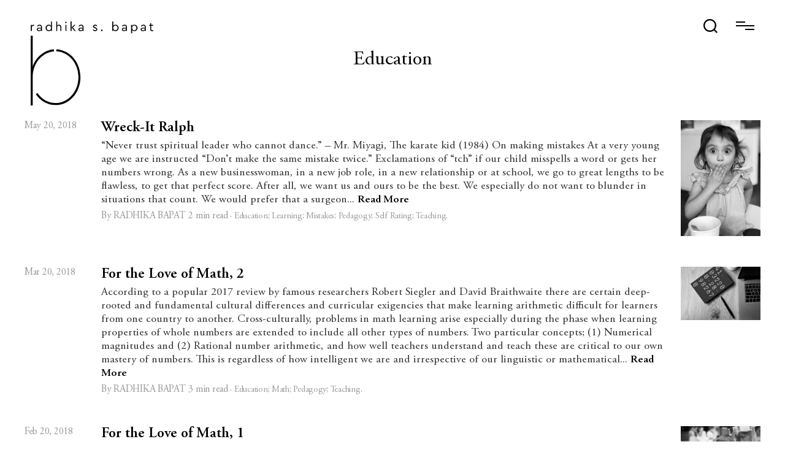

--- FILE ---
content_type: text/html; charset=UTF-8
request_url: https://www.radhikabapat.com/tag/education/
body_size: 16984
content:
<!DOCTYPE html>

<html class="no-js" lang="en-US">

	<head>

		<meta charset="UTF-8">
		<meta name="viewport" content="width=device-width, initial-scale=1.0" >

		<link rel="profile" href="https://gmpg.org/xfn/11">

		<title>Education &#8211; Radhika S. Bapat</title>
<meta name='robots' content='max-image-preview:large' />
	<style>img:is([sizes="auto" i], [sizes^="auto," i]) { contain-intrinsic-size: 3000px 1500px }</style>
	<link rel="alternate" type="application/rss+xml" title="Radhika S. Bapat &raquo; Feed" href="https://www.radhikabapat.com/feed/" />
<link rel="alternate" type="application/rss+xml" title="Radhika S. Bapat &raquo; Comments Feed" href="https://www.radhikabapat.com/comments/feed/" />
<link rel="alternate" type="application/rss+xml" title="Radhika S. Bapat &raquo; Education Tag Feed" href="https://www.radhikabapat.com/tag/education/feed/" />
<link rel='stylesheet' id='sby_styles-css' href='https://www.radhikabapat.com/wp-content/plugins/feeds-for-youtube/css/sb-youtube.min.css?ver=1.4' media='all' />
<link rel='stylesheet' id='sb_instagram_styles-css' href='https://www.radhikabapat.com/wp-content/plugins/instagram-feed/css/sbi-styles.min.css?ver=2.9' media='all' />
<link rel='stylesheet' id='wp-block-library-css' href='https://www.radhikabapat.com/wp-includes/css/dist/block-library/style.min.css?ver=3bfec4145e5b6029568eed3a260d0736' media='all' />
<style id='classic-theme-styles-inline-css'>
/*! This file is auto-generated */
.wp-block-button__link{color:#fff;background-color:#32373c;border-radius:9999px;box-shadow:none;text-decoration:none;padding:calc(.667em + 2px) calc(1.333em + 2px);font-size:1.125em}.wp-block-file__button{background:#32373c;color:#fff;text-decoration:none}
</style>
<link rel='stylesheet' id='qligg-swiper-css' href='https://www.radhikabapat.com/wp-content/plugins/insta-gallery/assets/frontend/swiper/swiper.min.css?ver=4.1.1' media='all' />
<link rel='stylesheet' id='qligg-frontend-css' href='https://www.radhikabapat.com/wp-content/plugins/insta-gallery/build/frontend/css/style.css?ver=4.1.1' media='all' />
<link rel='stylesheet' id='buttons-css' href='https://www.radhikabapat.com/wp-includes/css/buttons.min.css?ver=3bfec4145e5b6029568eed3a260d0736' media='all' />
<link rel='stylesheet' id='dashicons-css' href='https://www.radhikabapat.com/wp-includes/css/dashicons.min.css?ver=3bfec4145e5b6029568eed3a260d0736' media='all' />
<link rel='stylesheet' id='mediaelement-css' href='https://www.radhikabapat.com/wp-includes/js/mediaelement/mediaelementplayer-legacy.min.css?ver=4.2.17' media='all' />
<link rel='stylesheet' id='wp-mediaelement-css' href='https://www.radhikabapat.com/wp-includes/js/mediaelement/wp-mediaelement.min.css?ver=3bfec4145e5b6029568eed3a260d0736' media='all' />
<link rel='stylesheet' id='media-views-css' href='https://www.radhikabapat.com/wp-includes/css/media-views.min.css?ver=3bfec4145e5b6029568eed3a260d0736' media='all' />
<link rel='stylesheet' id='wp-components-css' href='https://www.radhikabapat.com/wp-includes/css/dist/components/style.min.css?ver=3bfec4145e5b6029568eed3a260d0736' media='all' />
<link rel='stylesheet' id='wp-preferences-css' href='https://www.radhikabapat.com/wp-includes/css/dist/preferences/style.min.css?ver=3bfec4145e5b6029568eed3a260d0736' media='all' />
<link rel='stylesheet' id='wp-block-editor-css' href='https://www.radhikabapat.com/wp-includes/css/dist/block-editor/style.min.css?ver=3bfec4145e5b6029568eed3a260d0736' media='all' />
<link rel='stylesheet' id='wp-reusable-blocks-css' href='https://www.radhikabapat.com/wp-includes/css/dist/reusable-blocks/style.min.css?ver=3bfec4145e5b6029568eed3a260d0736' media='all' />
<link rel='stylesheet' id='wp-patterns-css' href='https://www.radhikabapat.com/wp-includes/css/dist/patterns/style.min.css?ver=3bfec4145e5b6029568eed3a260d0736' media='all' />
<link rel='stylesheet' id='wp-editor-css' href='https://www.radhikabapat.com/wp-includes/css/dist/editor/style.min.css?ver=3bfec4145e5b6029568eed3a260d0736' media='all' />
<link rel='stylesheet' id='qligg-backend-css' href='https://www.radhikabapat.com/wp-content/plugins/insta-gallery/build/backend/css/style.css?ver=4.1.1' media='all' />
<link rel='stylesheet' id='wc-block-vendors-style-css' href='https://www.radhikabapat.com/wp-content/plugins/woocommerce/packages/woocommerce-blocks/build/vendors-style.css?ver=5.1.0' media='all' />
<link rel='stylesheet' id='wc-block-style-css' href='https://www.radhikabapat.com/wp-content/plugins/woocommerce/packages/woocommerce-blocks/build/style.css?ver=5.1.0' media='all' />
<style id='global-styles-inline-css'>
:root{--wp--preset--aspect-ratio--square: 1;--wp--preset--aspect-ratio--4-3: 4/3;--wp--preset--aspect-ratio--3-4: 3/4;--wp--preset--aspect-ratio--3-2: 3/2;--wp--preset--aspect-ratio--2-3: 2/3;--wp--preset--aspect-ratio--16-9: 16/9;--wp--preset--aspect-ratio--9-16: 9/16;--wp--preset--color--black: #000000;--wp--preset--color--cyan-bluish-gray: #abb8c3;--wp--preset--color--white: #ffffff;--wp--preset--color--pale-pink: #f78da7;--wp--preset--color--vivid-red: #cf2e2e;--wp--preset--color--luminous-vivid-orange: #ff6900;--wp--preset--color--luminous-vivid-amber: #fcb900;--wp--preset--color--light-green-cyan: #7bdcb5;--wp--preset--color--vivid-green-cyan: #00d084;--wp--preset--color--pale-cyan-blue: #8ed1fc;--wp--preset--color--vivid-cyan-blue: #0693e3;--wp--preset--color--vivid-purple: #9b51e0;--wp--preset--color--accent: #cd2653;--wp--preset--color--primary: #000000;--wp--preset--color--secondary: #6d6d6d;--wp--preset--color--subtle-background: #dcd7ca;--wp--preset--color--background: #f5efe0;--wp--preset--gradient--vivid-cyan-blue-to-vivid-purple: linear-gradient(135deg,rgba(6,147,227,1) 0%,rgb(155,81,224) 100%);--wp--preset--gradient--light-green-cyan-to-vivid-green-cyan: linear-gradient(135deg,rgb(122,220,180) 0%,rgb(0,208,130) 100%);--wp--preset--gradient--luminous-vivid-amber-to-luminous-vivid-orange: linear-gradient(135deg,rgba(252,185,0,1) 0%,rgba(255,105,0,1) 100%);--wp--preset--gradient--luminous-vivid-orange-to-vivid-red: linear-gradient(135deg,rgba(255,105,0,1) 0%,rgb(207,46,46) 100%);--wp--preset--gradient--very-light-gray-to-cyan-bluish-gray: linear-gradient(135deg,rgb(238,238,238) 0%,rgb(169,184,195) 100%);--wp--preset--gradient--cool-to-warm-spectrum: linear-gradient(135deg,rgb(74,234,220) 0%,rgb(151,120,209) 20%,rgb(207,42,186) 40%,rgb(238,44,130) 60%,rgb(251,105,98) 80%,rgb(254,248,76) 100%);--wp--preset--gradient--blush-light-purple: linear-gradient(135deg,rgb(255,206,236) 0%,rgb(152,150,240) 100%);--wp--preset--gradient--blush-bordeaux: linear-gradient(135deg,rgb(254,205,165) 0%,rgb(254,45,45) 50%,rgb(107,0,62) 100%);--wp--preset--gradient--luminous-dusk: linear-gradient(135deg,rgb(255,203,112) 0%,rgb(199,81,192) 50%,rgb(65,88,208) 100%);--wp--preset--gradient--pale-ocean: linear-gradient(135deg,rgb(255,245,203) 0%,rgb(182,227,212) 50%,rgb(51,167,181) 100%);--wp--preset--gradient--electric-grass: linear-gradient(135deg,rgb(202,248,128) 0%,rgb(113,206,126) 100%);--wp--preset--gradient--midnight: linear-gradient(135deg,rgb(2,3,129) 0%,rgb(40,116,252) 100%);--wp--preset--font-size--small: 18px;--wp--preset--font-size--medium: 20px;--wp--preset--font-size--large: 26.25px;--wp--preset--font-size--x-large: 42px;--wp--preset--font-size--normal: 21px;--wp--preset--font-size--larger: 32px;--wp--preset--spacing--20: 0.44rem;--wp--preset--spacing--30: 0.67rem;--wp--preset--spacing--40: 1rem;--wp--preset--spacing--50: 1.5rem;--wp--preset--spacing--60: 2.25rem;--wp--preset--spacing--70: 3.38rem;--wp--preset--spacing--80: 5.06rem;--wp--preset--shadow--natural: 6px 6px 9px rgba(0, 0, 0, 0.2);--wp--preset--shadow--deep: 12px 12px 50px rgba(0, 0, 0, 0.4);--wp--preset--shadow--sharp: 6px 6px 0px rgba(0, 0, 0, 0.2);--wp--preset--shadow--outlined: 6px 6px 0px -3px rgba(255, 255, 255, 1), 6px 6px rgba(0, 0, 0, 1);--wp--preset--shadow--crisp: 6px 6px 0px rgba(0, 0, 0, 1);}:where(.is-layout-flex){gap: 0.5em;}:where(.is-layout-grid){gap: 0.5em;}body .is-layout-flex{display: flex;}.is-layout-flex{flex-wrap: wrap;align-items: center;}.is-layout-flex > :is(*, div){margin: 0;}body .is-layout-grid{display: grid;}.is-layout-grid > :is(*, div){margin: 0;}:where(.wp-block-columns.is-layout-flex){gap: 2em;}:where(.wp-block-columns.is-layout-grid){gap: 2em;}:where(.wp-block-post-template.is-layout-flex){gap: 1.25em;}:where(.wp-block-post-template.is-layout-grid){gap: 1.25em;}.has-black-color{color: var(--wp--preset--color--black) !important;}.has-cyan-bluish-gray-color{color: var(--wp--preset--color--cyan-bluish-gray) !important;}.has-white-color{color: var(--wp--preset--color--white) !important;}.has-pale-pink-color{color: var(--wp--preset--color--pale-pink) !important;}.has-vivid-red-color{color: var(--wp--preset--color--vivid-red) !important;}.has-luminous-vivid-orange-color{color: var(--wp--preset--color--luminous-vivid-orange) !important;}.has-luminous-vivid-amber-color{color: var(--wp--preset--color--luminous-vivid-amber) !important;}.has-light-green-cyan-color{color: var(--wp--preset--color--light-green-cyan) !important;}.has-vivid-green-cyan-color{color: var(--wp--preset--color--vivid-green-cyan) !important;}.has-pale-cyan-blue-color{color: var(--wp--preset--color--pale-cyan-blue) !important;}.has-vivid-cyan-blue-color{color: var(--wp--preset--color--vivid-cyan-blue) !important;}.has-vivid-purple-color{color: var(--wp--preset--color--vivid-purple) !important;}.has-black-background-color{background-color: var(--wp--preset--color--black) !important;}.has-cyan-bluish-gray-background-color{background-color: var(--wp--preset--color--cyan-bluish-gray) !important;}.has-white-background-color{background-color: var(--wp--preset--color--white) !important;}.has-pale-pink-background-color{background-color: var(--wp--preset--color--pale-pink) !important;}.has-vivid-red-background-color{background-color: var(--wp--preset--color--vivid-red) !important;}.has-luminous-vivid-orange-background-color{background-color: var(--wp--preset--color--luminous-vivid-orange) !important;}.has-luminous-vivid-amber-background-color{background-color: var(--wp--preset--color--luminous-vivid-amber) !important;}.has-light-green-cyan-background-color{background-color: var(--wp--preset--color--light-green-cyan) !important;}.has-vivid-green-cyan-background-color{background-color: var(--wp--preset--color--vivid-green-cyan) !important;}.has-pale-cyan-blue-background-color{background-color: var(--wp--preset--color--pale-cyan-blue) !important;}.has-vivid-cyan-blue-background-color{background-color: var(--wp--preset--color--vivid-cyan-blue) !important;}.has-vivid-purple-background-color{background-color: var(--wp--preset--color--vivid-purple) !important;}.has-black-border-color{border-color: var(--wp--preset--color--black) !important;}.has-cyan-bluish-gray-border-color{border-color: var(--wp--preset--color--cyan-bluish-gray) !important;}.has-white-border-color{border-color: var(--wp--preset--color--white) !important;}.has-pale-pink-border-color{border-color: var(--wp--preset--color--pale-pink) !important;}.has-vivid-red-border-color{border-color: var(--wp--preset--color--vivid-red) !important;}.has-luminous-vivid-orange-border-color{border-color: var(--wp--preset--color--luminous-vivid-orange) !important;}.has-luminous-vivid-amber-border-color{border-color: var(--wp--preset--color--luminous-vivid-amber) !important;}.has-light-green-cyan-border-color{border-color: var(--wp--preset--color--light-green-cyan) !important;}.has-vivid-green-cyan-border-color{border-color: var(--wp--preset--color--vivid-green-cyan) !important;}.has-pale-cyan-blue-border-color{border-color: var(--wp--preset--color--pale-cyan-blue) !important;}.has-vivid-cyan-blue-border-color{border-color: var(--wp--preset--color--vivid-cyan-blue) !important;}.has-vivid-purple-border-color{border-color: var(--wp--preset--color--vivid-purple) !important;}.has-vivid-cyan-blue-to-vivid-purple-gradient-background{background: var(--wp--preset--gradient--vivid-cyan-blue-to-vivid-purple) !important;}.has-light-green-cyan-to-vivid-green-cyan-gradient-background{background: var(--wp--preset--gradient--light-green-cyan-to-vivid-green-cyan) !important;}.has-luminous-vivid-amber-to-luminous-vivid-orange-gradient-background{background: var(--wp--preset--gradient--luminous-vivid-amber-to-luminous-vivid-orange) !important;}.has-luminous-vivid-orange-to-vivid-red-gradient-background{background: var(--wp--preset--gradient--luminous-vivid-orange-to-vivid-red) !important;}.has-very-light-gray-to-cyan-bluish-gray-gradient-background{background: var(--wp--preset--gradient--very-light-gray-to-cyan-bluish-gray) !important;}.has-cool-to-warm-spectrum-gradient-background{background: var(--wp--preset--gradient--cool-to-warm-spectrum) !important;}.has-blush-light-purple-gradient-background{background: var(--wp--preset--gradient--blush-light-purple) !important;}.has-blush-bordeaux-gradient-background{background: var(--wp--preset--gradient--blush-bordeaux) !important;}.has-luminous-dusk-gradient-background{background: var(--wp--preset--gradient--luminous-dusk) !important;}.has-pale-ocean-gradient-background{background: var(--wp--preset--gradient--pale-ocean) !important;}.has-electric-grass-gradient-background{background: var(--wp--preset--gradient--electric-grass) !important;}.has-midnight-gradient-background{background: var(--wp--preset--gradient--midnight) !important;}.has-small-font-size{font-size: var(--wp--preset--font-size--small) !important;}.has-medium-font-size{font-size: var(--wp--preset--font-size--medium) !important;}.has-large-font-size{font-size: var(--wp--preset--font-size--large) !important;}.has-x-large-font-size{font-size: var(--wp--preset--font-size--x-large) !important;}
:where(.wp-block-post-template.is-layout-flex){gap: 1.25em;}:where(.wp-block-post-template.is-layout-grid){gap: 1.25em;}
:where(.wp-block-columns.is-layout-flex){gap: 2em;}:where(.wp-block-columns.is-layout-grid){gap: 2em;}
:root :where(.wp-block-pullquote){font-size: 1.5em;line-height: 1.6;}
</style>
<link rel='stylesheet' id='eae-css-css' href='https://www.radhikabapat.com/wp-content/plugins/addon-elements-for-elementor-page-builder/assets/css/eae.min.css?ver=1.0' media='all' />
<link rel='stylesheet' id='contact-form-7-css' href='https://www.radhikabapat.com/wp-content/plugins/contact-form-7/includes/css/styles.css?ver=5.4.1' media='all' />
<style id='contact-form-7-inline-css'>
.wpcf7 .wpcf7-recaptcha iframe {margin-bottom: 0;}.wpcf7 .wpcf7-recaptcha[data-align="center"] > div {margin: 0 auto;}.wpcf7 .wpcf7-recaptcha[data-align="right"] > div {margin: 0 0 0 auto;}
</style>
<link rel='stylesheet' id='woocommerce-layout-css' href='https://www.radhikabapat.com/wp-content/plugins/woocommerce/assets/css/woocommerce-layout.css?ver=5.4.4' media='all' />
<link rel='stylesheet' id='woocommerce-smallscreen-css' href='https://www.radhikabapat.com/wp-content/plugins/woocommerce/assets/css/woocommerce-smallscreen.css?ver=5.4.4' media='only screen and (max-width: 768px)' />
<link rel='stylesheet' id='woocommerce-general-css' href='https://www.radhikabapat.com/wp-content/plugins/woocommerce/assets/css/woocommerce.css?ver=5.4.4' media='all' />
<style id='woocommerce-inline-inline-css'>
.woocommerce form .form-row .required { visibility: visible; }
</style>
<link rel='stylesheet' id='wpcf7-redirect-script-frontend-css' href='https://www.radhikabapat.com/wp-content/plugins/wpcf7-redirect/build/css/wpcf7-redirect-frontend.min.css?ver=3bfec4145e5b6029568eed3a260d0736' media='all' />
<link rel='stylesheet' id='twentytwenty-style-css' href='https://www.radhikabapat.com/wp-content/themes/radhikatheme-child/style.css?ver=3bfec4145e5b6029568eed3a260d0736' media='all' />
<style id='twentytwenty-style-inline-css'>
.color-accent,.color-accent-hover:hover,.color-accent-hover:focus,:root .has-accent-color,.has-drop-cap:not(:focus):first-letter,.wp-block-button.is-style-outline,a { color: #cd2653; }blockquote,.border-color-accent,.border-color-accent-hover:hover,.border-color-accent-hover:focus { border-color: #cd2653; }button,.button,.faux-button,.wp-block-button__link,.wp-block-file .wp-block-file__button,input[type="button"],input[type="reset"],input[type="submit"],.bg-accent,.bg-accent-hover:hover,.bg-accent-hover:focus,:root .has-accent-background-color,.comment-reply-link { background-color: #cd2653; }.fill-children-accent,.fill-children-accent * { fill: #cd2653; }body,.entry-title a,:root .has-primary-color { color: #000000; }:root .has-primary-background-color { background-color: #000000; }cite,figcaption,.wp-caption-text,.post-meta,.entry-content .wp-block-archives li,.entry-content .wp-block-categories li,.entry-content .wp-block-latest-posts li,.wp-block-latest-comments__comment-date,.wp-block-latest-posts__post-date,.wp-block-embed figcaption,.wp-block-image figcaption,.wp-block-pullquote cite,.comment-metadata,.comment-respond .comment-notes,.comment-respond .logged-in-as,.pagination .dots,.entry-content hr:not(.has-background),hr.styled-separator,:root .has-secondary-color { color: #6d6d6d; }:root .has-secondary-background-color { background-color: #6d6d6d; }pre,fieldset,input,textarea,table,table *,hr { border-color: #dcd7ca; }caption,code,code,kbd,samp,.wp-block-table.is-style-stripes tbody tr:nth-child(odd),:root .has-subtle-background-background-color { background-color: #dcd7ca; }.wp-block-table.is-style-stripes { border-bottom-color: #dcd7ca; }.wp-block-latest-posts.is-grid li { border-top-color: #dcd7ca; }:root .has-subtle-background-color { color: #dcd7ca; }body:not(.overlay-header) .primary-menu > li > a,body:not(.overlay-header) .primary-menu > li > .icon,.modal-menu a,.footer-menu a, .footer-widgets a,#site-footer .wp-block-button.is-style-outline,.wp-block-pullquote:before,.singular:not(.overlay-header) .entry-header a,.archive-header a,.header-footer-group .color-accent,.header-footer-group .color-accent-hover:hover { color: #cd2653; }.social-icons a,#site-footer button:not(.toggle),#site-footer .button,#site-footer .faux-button,#site-footer .wp-block-button__link,#site-footer .wp-block-file__button,#site-footer input[type="button"],#site-footer input[type="reset"],#site-footer input[type="submit"] { background-color: #cd2653; }.header-footer-group,body:not(.overlay-header) #site-header .toggle,.menu-modal .toggle { color: #000000; }body:not(.overlay-header) .primary-menu ul { background-color: #000000; }body:not(.overlay-header) .primary-menu > li > ul:after { border-bottom-color: #000000; }body:not(.overlay-header) .primary-menu ul ul:after { border-left-color: #000000; }.site-description,body:not(.overlay-header) .toggle-inner .toggle-text,.widget .post-date,.widget .rss-date,.widget_archive li,.widget_categories li,.widget cite,.widget_pages li,.widget_meta li,.widget_nav_menu li,.powered-by-wordpress,.to-the-top,.singular .entry-header .post-meta,.singular:not(.overlay-header) .entry-header .post-meta a { color: #6d6d6d; }.header-footer-group pre,.header-footer-group fieldset,.header-footer-group input,.header-footer-group textarea,.header-footer-group table,.header-footer-group table *,.footer-nav-widgets-wrapper,#site-footer,.menu-modal nav *,.footer-widgets-outer-wrapper,.footer-top { border-color: #dcd7ca; }.header-footer-group table caption,body:not(.overlay-header) .header-inner .toggle-wrapper::before { background-color: #dcd7ca; }
</style>
<link rel='stylesheet' id='twentytwenty-print-style-css' href='https://www.radhikabapat.com/wp-content/themes/radhikatheme/print.css?ver=3bfec4145e5b6029568eed3a260d0736' media='print' />
<link rel='stylesheet' id='addtoany-css' href='https://www.radhikabapat.com/wp-content/plugins/add-to-any/addtoany.min.css?ver=1.15' media='all' />
<style id='addtoany-inline-css'>
.addtoany_shortcode{
	    width: 1000px;
    margin: auto;
    float: none;
}
</style>
<link rel='stylesheet' id='parent-style-css' href='https://www.radhikabapat.com/wp-content/themes/radhikatheme/style.css?ver=3bfec4145e5b6029568eed3a260d0736' media='all' />
<link rel='stylesheet' id='child-style-css' href='https://www.radhikabapat.com/wp-content/themes/radhikatheme-child/style.css?ver=3bfec4145e5b6029568eed3a260d0736' media='all' />
<script src="https://www.radhikabapat.com/wp-includes/js/jquery/jquery.min.js?ver=3.7.1" id="jquery-core-js"></script>
<script src="https://www.radhikabapat.com/wp-includes/js/jquery/jquery-migrate.min.js?ver=3.4.1" id="jquery-migrate-js"></script>
<script src="https://www.radhikabapat.com/wp-content/plugins/add-to-any/addtoany.min.js?ver=1.1" id="addtoany-js"></script>
<script src="https://www.radhikabapat.com/wp-content/themes/radhikatheme/assets/js/index.js?ver=3bfec4145e5b6029568eed3a260d0736" id="twentytwenty-js-js" async></script>
<link rel="https://api.w.org/" href="https://www.radhikabapat.com/wp-json/" /><link rel="alternate" title="JSON" type="application/json" href="https://www.radhikabapat.com/wp-json/wp/v2/tags/69" /><link rel="EditURI" type="application/rsd+xml" title="RSD" href="https://www.radhikabapat.com/xmlrpc.php?rsd" />

<style type='text/css'> .ae_data .elementor-editor-element-setting {
            display:none !important;
            }
            </style>
<script data-cfasync="false">
window.a2a_config=window.a2a_config||{};a2a_config.callbacks=[];a2a_config.overlays=[];a2a_config.templates={};
a2a_config.icon_color="#eeeeee,#000000";
a2a_config.onclick=1;
a2a_config.num_services = 7;
a2a_config.onclick = 1;
a2a_config.exclude_services = ["amazon_wish_list", "aol_mail", "balatarin", "bibsonomy", "bitty_browser", "blinklist", "blogger", "blogmarks", "bookmarks_fr", "box_net", "buffer", "care2_news", "citeulike", "mewe", "design_float", "diary_ru", "diaspora", "digg", "diigo", "douban", "draugiem", "dzone", "evernote", "facebook_messenger", "fark", "flipboard", "folkd", "google_bookmarks", "google_classroom", "google_gmail", "hacker_news", "hatena", "houzz", "instapaper", "kakao", "kik", "kindle_it", "known", "line", "livejournal", "mail_ru", "mastodon", "mendeley", "meneame", "mix", "mixi", "myspace", "netvouz", "odnoklassniki", "outlook_com", "papaly", "pinboard", "pinterest", "plurk", "pocket", "print", "printfriendly", "protopage_bookmarks", "pusha", "qzone", "rediff", "refind", "renren", "sina_weibo", "sitejot", "skype", "slashdot", "sms", "stocktwits", "stumbleupon", "svejo", "symbaloo_bookmarks", "telegram", "threema", "trello", "tuenti", "tumblr", "twiddla", "typepad_post", "viadeo", "viber", "vk", "wanelo", "wechat", "wordpress", "wykop", "xing", "yahoo_mail", "yoolink", "yummly"];
a2a_config.prioritize = ["copy_link", "facebook", "twitter", "whatsapp", "linkedin", "email", "reddit"];
(function(d,s,a,b){a=d.createElement(s);b=d.getElementsByTagName(s)[0];a.async=1;a.src="https://static.addtoany.com/menu/page.js";b.parentNode.insertBefore(a,b);})(document,"script");
</script>
		<style type="text/css">.pp-podcast {opacity: 0;}</style>
			<script>document.documentElement.className = document.documentElement.className.replace( 'no-js', 'js' );</script>
		<noscript><style>.woocommerce-product-gallery{ opacity: 1 !important; }</style></noscript>
	<link rel="icon" href="https://www.radhikabapat.com/wp-content/uploads/2021/04/cropped-favicon-32x32.png" sizes="32x32" />
<link rel="icon" href="https://www.radhikabapat.com/wp-content/uploads/2021/04/cropped-favicon-192x192.png" sizes="192x192" />
<link rel="apple-touch-icon" href="https://www.radhikabapat.com/wp-content/uploads/2021/04/cropped-favicon-180x180.png" />
<meta name="msapplication-TileImage" content="https://www.radhikabapat.com/wp-content/uploads/2021/04/cropped-favicon-270x270.png" />
		<style id="wp-custom-css">
			#site-content {
	background: #fff;
	position: relative;
}
.main_relative {
	position: initial !important;
}
body.nav-active .nav {
	visibility: visible;
	z-index: 99;
}
.author_name .elementor-heading-title.elementor-size-default a {
    font-size: 35px;
    color: #000;
    margin: 0;
    padding: 0;
    font-family: 'AGaramondPro-Semibold';
    display: inline-block;
}
.happy_hr.black.all_my_picks a {
	margin-top: -14px;
}
.happy_hr.black.all_my_picks a .elementor-button-text {
	padding: 16px 45px 16px 45px !important;
	border: 1px solid #000;
	border-radius: 0;
	text-transform: uppercase !important;
	font-weight: normal !important;
	font-size: 18px !important;
	line-height: 18px;
}
.author_details .elementor-text-editor.elementor-clearfix em, .author_details .elementor-text-editor.elementor-clearfix i {
	font-style: italic;
}
.author_name .elementor-heading-title.elementor-size-default a:hover {
	border-bottom: 1px solid #000;
}
.swiper-slide .swiper-slide-inner{
	padding: 20px;
}
.elementor-element-aebec38 {
	padding-bottom: 35px;
}
.authis_title h2 {
	font-family: 'AGaramondPro-Regular';
	font-size: 24px;
	line-height: 30px;
	letter-spacing: 0;
	margin: 0;
}
.happy_hr a {
	z-index: 1;
}
.RB_Tabs .elementor-section.elementor-inner-section {
	padding-bottom: 0 !important;
}
.related-post-blog-container {
	border-top: 2px solid #000;
}
body.nav-active.overflowhidden.overflowvisible {
	overflow: hidden;
}
body.nav-active {
	overflow: hidden;
}		</style>
				
		<img src="/wp-content/uploads/2021/11/welcome_to_radhika_bapat.jpg" class="welcomeimg" style="opacity:0;height:0;width:0;">
		
		
		<!-- Primary Meta Tags -->
<title>Psychotherapybar | Dr. Radhika  Bapat</title>
<meta name="title" content="Psychotherapybar | Dr.Radhika Bapat">
<meta name="description" content="As a Clinical Psychologist registered with the Rehabilitation Council of India (RCI), Radhika has counseled people of all ages living with mental illnesses since 2004.">

<!-- Open Graph / Facebook -->
<meta property="og:type" content="website">
<meta property="og:url" content="https://www.radhikabapat.com">
<meta property="og:title" content="Psychotherapybar | Dr. Radhika  Bapat">
<meta property="og:description" content="As a Clinical Psychologist registered with the Rehabilitation Council of India (RCI), Radhika has counseled people of all ages living with mental illnesses since 2004.">
<meta property="og:image" content="https://www.radhikabapat.com/wp-content/uploads/2022/02/radhika-bapat-logo.png">

<!-- Twitter -->
<meta property="twitter:card" content="summary_large_image">
<meta property="twitter:url" content="https://www.radhikabapat.com">
<meta property="twitter:title" content="Psychotherapybar | Dr. Radhika  Bapat">
<meta property="twitter:description" content="As a Clinical Psychologist registered with the Rehabilitation Council of India (RCI), Radhika has counseled people of all ages living with mental illnesses since 2004.">
<meta property="twitter:image" content="https://www.radhikabapat.com/wp-content/uploads/2022/02/radhika-bapat-logo.png">
		
		<!-- Global site tag (gtag.js) - Google Analytics -->
<script async src="https://www.googletagmanager.com/gtag/js?id=G-66DKXSMXBW"></script>
<script>
  window.dataLayer = window.dataLayer || [];
  function gtag(){dataLayer.push(arguments);}
  gtag('js', new Date());

  gtag('config', 'G-66DKXSMXBW');
</script>
	
	</head>
		<body class="archive tag tag-education tag-69 wp-custom-logo wp-embed-responsive wp-theme-radhikatheme wp-child-theme-radhikatheme-child theme-radhikatheme woocommerce-no-js enable-search-modal has-no-pagination showing-comments show-avatars footer-top-hidden elementor-default elementor-kit-7">

		<a class="skip-link screen-reader-text" href="#site-content">Skip to the content</a>
		<header id="site-header" class="header-footer-group" role="banner">
			
			<div class="navibar">

			<div class="header-inner p_header section-inner">
				
				<div class="main_logo">
					<a href="/">
					<svg class="light-svg" id="Layer_1" data-name="Layer 1" xmlns="http://www.w3.org/2000/svg" viewBox="0 0 242.5 165.71">

	<g stroke="none" stroke-width="1">
		<g fill-rule="nonzero" fill="#FFFFFF">

   <path d="M264.5,457.83v1.71h-.73a4,4,0,0,0-2.73,1,3.31,3.31,0,0,0-1.12,2.62v6.94H258V457.83h1.81v1.74a4.71,4.71,0,0,1,4.7-1.74Z" transform="translate(-257.59 -451.22)"/>
   <path d="M280,462.53v7.55h-1.81v-1.59a4.87,4.87,0,0,1-4.13,1.86,4.8,4.8,0,0,1-3.09-.94,3,3,0,0,1-1.18-2.5,3,3,0,0,1,1.21-2.49,5.08,5.08,0,0,1,3.19-.93h3.87v-1.06a3.08,3.08,0,0,0-.79-2.28,2.9,2.9,0,0,0-2.18-.81,4.42,4.42,0,0,0-3.57,2l-1.28-1.05a5.42,5.42,0,0,1,5-2.69,4.72,4.72,0,0,1,3.5,1.29A5,5,0,0,1,280,462.53Zm-1.94,2.85v-.31h-3.64q-2.64,0-2.64,1.74a1.64,1.64,0,0,0,.71,1.42,3.09,3.09,0,0,0,1.83.52,3.83,3.83,0,0,0,2.64-1A3.08,3.08,0,0,0,278.1,465.38Z" transform="translate(-257.59 -451.22)"/>
   <path d="M297.87,451.22h1.93v18.86H298v-1.94a4.73,4.73,0,0,1-2,1.62,6.07,6.07,0,0,1-2.68.59,5.66,5.66,0,0,1-4.32-1.84,6.82,6.82,0,0,1,0-9.11,5.69,5.69,0,0,1,4.31-1.84,6.11,6.11,0,0,1,2.59.55,5,5,0,0,1,1.94,1.53Zm0,12.75a4.53,4.53,0,0,0-1.24-3.42,4.17,4.17,0,0,0-3-1.21,4.13,4.13,0,0,0-3.11,1.31,4.58,4.58,0,0,0-1.24,3.29,4.63,4.63,0,0,0,1.24,3.31,4.1,4.1,0,0,0,3.11,1.32,4.17,4.17,0,0,0,3-1.21A4.49,4.49,0,0,0,297.89,464Z" transform="translate(-257.59 -451.22)"/>
   <path d="M318.21,462.38v7.7h-1.94v-7.45a3.45,3.45,0,0,0-.81-2.4,2.9,2.9,0,0,0-2.23-.89,3.07,3.07,0,0,0-2.31.93,3.23,3.23,0,0,0-.91,2.36v7.45h-1.94V451.22H310v8a4.46,4.46,0,0,1,3.67-1.65,4.29,4.29,0,0,1,3.31,1.32A5,5,0,0,1,318.21,462.38Z" transform="translate(-257.59 -451.22)"/>
   <path d="M325.85,453.15a1.33,1.33,0,0,1,.43-1,1.47,1.47,0,0,1,2,0,1.35,1.35,0,0,1,.42,1,1.33,1.33,0,0,1-.41,1,1.41,1.41,0,0,1-1,.4,1.43,1.43,0,0,1-1-.4A1.31,1.31,0,0,1,325.85,453.15Zm.48,16.93V457.83h1.94v12.25Z" transform="translate(-257.59 -451.22)"/>
   <path d="M336.54,470.08V451.22h1.94v18.86Zm4.48-6.87,5.78,6.87h-2.49l-5.63-6.89,5.1-5.36h2.54Z" transform="translate(-257.59 -451.22)"/>
   <path d="M362.21,462.53v7.55H360.4v-1.59a4.85,4.85,0,0,1-4.12,1.86,4.77,4.77,0,0,1-3.09-.94,3,3,0,0,1-1.19-2.5,3,3,0,0,1,1.21-2.49,5.1,5.1,0,0,1,3.19-.93h3.88v-1.06a3.09,3.09,0,0,0-.8-2.28,2.88,2.88,0,0,0-2.17-.81,4.39,4.39,0,0,0-3.57,2l-1.28-1.05a5.42,5.42,0,0,1,5-2.69,4.7,4.7,0,0,1,3.5,1.29A5,5,0,0,1,362.21,462.53Zm-1.93,2.85v-.31h-3.65q-2.64,0-2.64,1.74a1.65,1.65,0,0,0,.72,1.42,3,3,0,0,0,1.82.52,3.83,3.83,0,0,0,2.64-1A3.06,3.06,0,0,0,360.28,465.38Z" transform="translate(-257.59 -451.22)"/>
   <path d="M380.24,468l1.23-1.29a8.49,8.49,0,0,0,1.75,1.44,3.53,3.53,0,0,0,1.77.45,2.86,2.86,0,0,0,1.69-.47,1.48,1.48,0,0,0,.65-1.27,1.34,1.34,0,0,0-.46-1.09,6.63,6.63,0,0,0-1.67-.87l-1.19-.5a6.75,6.75,0,0,1-2.31-1.43,2.75,2.75,0,0,1-.73-2,3,3,0,0,1,1.17-2.49,4.59,4.59,0,0,1,2.95-.93,5.09,5.09,0,0,1,4.1,1.93L388,460.7a4.16,4.16,0,0,0-3-1.36,2.52,2.52,0,0,0-1.48.4,1.32,1.32,0,0,0-.55,1.13,1.23,1.23,0,0,0,.41.95,6.35,6.35,0,0,0,1.57.84l1.14.48a7.23,7.23,0,0,1,2.5,1.57,3,3,0,0,1,.74,2.05,3.14,3.14,0,0,1-1.26,2.66,4.89,4.89,0,0,1-3,.93A5.76,5.76,0,0,1,380.24,468Z" transform="translate(-257.59 -451.22)"/>
   <path d="M397.1,469.9a1.62,1.62,0,0,1,0-2.26,1.62,1.62,0,0,1,2.24,0,1.62,1.62,0,0,1,0,2.26,1.62,1.62,0,0,1-2.24,0Z" transform="translate(-257.59 -451.22)"/>
   <path d="M429.72,459.4a6.43,6.43,0,0,1,1.74,4.57,6.36,6.36,0,0,1-1.73,4.55,5.69,5.69,0,0,1-4.3,1.83,6.15,6.15,0,0,1-2.69-.59,4.7,4.7,0,0,1-2-1.62v1.94H419V451.22h1.93v8.4a5,5,0,0,1,1.93-1.51,6,6,0,0,1,2.57-.55A5.72,5.72,0,0,1,429.72,459.4Zm-1.49,7.85a4.63,4.63,0,0,0,1.25-3.31,4.59,4.59,0,0,0-1.25-3.29,4.37,4.37,0,0,0-6.13-.11,4.55,4.55,0,0,0-1.22,3.43,4.49,4.49,0,0,0,1.24,3.39,4.14,4.14,0,0,0,3,1.21A4.08,4.08,0,0,0,428.23,467.25Z" transform="translate(-257.59 -451.22)"/>
   <path d="M448.06,462.53v7.55h-1.81v-1.59a4.87,4.87,0,0,1-4.13,1.86,4.8,4.8,0,0,1-3.09-.94,3,3,0,0,1-1.18-2.5,3,3,0,0,1,1.21-2.49,5.08,5.08,0,0,1,3.19-.93h3.87v-1.06a3.08,3.08,0,0,0-.79-2.28,2.9,2.9,0,0,0-2.17-.81,4.42,4.42,0,0,0-3.58,2l-1.28-1.05a5.42,5.42,0,0,1,5-2.69,4.72,4.72,0,0,1,3.5,1.29A5,5,0,0,1,448.06,462.53Zm-1.94,2.85v-.31h-3.64q-2.64,0-2.64,1.74a1.67,1.67,0,0,0,.71,1.42,3.09,3.09,0,0,0,1.83.52,3.83,3.83,0,0,0,2.64-1A3.08,3.08,0,0,0,446.12,465.38Z" transform="translate(-257.59 -451.22)"/>
   <path d="M467,459.39a6.86,6.86,0,0,1,0,9.12,5.69,5.69,0,0,1-4.31,1.84,5.39,5.39,0,0,1-4.5-2v6.28h-1.94V457.83H458v2a4.73,4.73,0,0,1,1.94-1.64,6.06,6.06,0,0,1,2.69-.59A5.72,5.72,0,0,1,467,459.39Zm-1.51,7.87a4.58,4.58,0,0,0,1.24-3.29,4.63,4.63,0,0,0-1.24-3.31,4.32,4.32,0,0,0-6.11-.11,4.49,4.49,0,0,0-1.25,3.39,4.59,4.59,0,0,0,1.22,3.43,4.38,4.38,0,0,0,6.14-.11Z" transform="translate(-257.59 -451.22)"/>
   <path d="M485.27,462.53v7.55h-1.81v-1.59a4.85,4.85,0,0,1-4.12,1.86,4.79,4.79,0,0,1-3.09-.94,3,3,0,0,1-1.19-2.5,3,3,0,0,1,1.21-2.49,5.1,5.1,0,0,1,3.19-.93h3.88v-1.06a3.09,3.09,0,0,0-.8-2.28,2.88,2.88,0,0,0-2.17-.81,4.42,4.42,0,0,0-3.57,2l-1.28-1.05a5.42,5.42,0,0,1,5-2.69,4.7,4.7,0,0,1,3.49,1.29A5,5,0,0,1,485.27,462.53Zm-1.93,2.85v-.31h-3.65q-2.64,0-2.64,1.74a1.65,1.65,0,0,0,.72,1.42,3.06,3.06,0,0,0,1.82.52,3.83,3.83,0,0,0,2.64-1A3.06,3.06,0,0,0,483.34,465.38Z" transform="translate(-257.59 -451.22)"/>
   <path d="M500.08,468.44v1.64a9.87,9.87,0,0,1-2,.27,4.29,4.29,0,0,1-3-1,3.83,3.83,0,0,1-1.09-3v-6.81h-2.06v-1.74h2.06v-3.34h1.94v3.34h3.82v1.74h-3.82v6.69a2.22,2.22,0,0,0,.64,1.79,3,3,0,0,0,1.95.54A10.37,10.37,0,0,0,500.08,468.44Z" transform="translate(-257.59 -451.22)"/>
   <path d="M303.63,510.23v-4c-18.89,1.35-34.9,14.66-42,33.2v-60h-4V616.93h4V558.57h.05C262.77,532.8,280.92,512,303.63,510.23Z" transform="translate(-257.59 -451.22)"/>
   <path d="M308.38,506.14v4c24.21.94,43.64,23.44,43.64,51,0,28.13-20.28,51-45.22,51-14.53,0-27.47-7.78-35.75-19.83l-3.34,2.18c9,13.15,23.17,21.65,39.09,21.65,27.14,0,49.22-24.68,49.22-55C356,531.36,334.79,507.08,308.38,506.14Z" transform="translate(-257.59 -451.22)"/>

</g>
</g>

</svg></a>
					<a href="/">
					<svg class="rb_logo_two" xmlns="http://www.w3.org/2000/svg" id="Layer_1" data-name="Layer 1" viewBox="0 0 98.39 137.5"><path d="M46,59V55c-18.89,1.35-34.9,14.66-42,33.2v-60H0v137.5H4V107.35h0C5.18,81.58,23.33,60.78,46,59Z" transform="translate(-0.04 -28.21)"/><path d="M50.79,54.92v4c24.21.94,43.64,23.44,43.64,51,0,28.13-20.28,51-45.22,51-14.53,0-27.47-7.78-35.75-19.83l-3.34,2.18c9,13.15,23.17,21.65,39.09,21.65,27.14,0,49.22-24.68,49.22-55C98.41,80.14,77.2,55.86,50.79,54.92Z" transform="translate(-0.04 -28.21)"/></svg>
						</a>

				</div>

			<!--<div class="menu-icon" onmousedown="bleep.play()">-->
				<div class="menu-icon">
	<span class="menu-icon__line menu-icon__line-left"></span>
	<span class="menu-icon__line"></span>
	<span class="menu-icon__line menu-icon__line-right"></span>
</div>



				<div class="header-titles-wrapper" style="display:block;">

					
						<button class="toggle search-toggle mobile-search-toggle searchbtn" data-toggle-target=".search-modal" data-toggle-body-class="showing-search-modal" data-set-focus=".search-modal .search-field" aria-expanded="false">
							<span class="toggle-inner">
								<span class="toggle-icon">
									<svg class="svg-icon" aria-hidden="true" role="img" focusable="false" xmlns="http://www.w3.org/2000/svg" width="23" height="23" viewBox="0 0 23 23"><path d="M38.710696,48.0601792 L43,52.3494831 L41.3494831,54 L37.0601792,49.710696 C35.2632422,51.1481185 32.9839107,52.0076499 30.5038249,52.0076499 C24.7027226,52.0076499 20,47.3049272 20,41.5038249 C20,35.7027226 24.7027226,31 30.5038249,31 C36.3049272,31 41.0076499,35.7027226 41.0076499,41.5038249 C41.0076499,43.9839107 40.1481185,46.2632422 38.710696,48.0601792 Z M36.3875844,47.1716785 C37.8030221,45.7026647 38.6734666,43.7048964 38.6734666,41.5038249 C38.6734666,36.9918565 35.0157934,33.3341833 30.5038249,33.3341833 C25.9918565,33.3341833 22.3341833,36.9918565 22.3341833,41.5038249 C22.3341833,46.0157934 25.9918565,49.6734666 30.5038249,49.6734666 C32.7048964,49.6734666 34.7026647,48.8030221 36.1716785,47.3875844 C36.2023931,47.347638 36.2360451,47.3092237 36.2726343,47.2726343 C36.3092237,47.2360451 36.347638,47.2023931 36.3875844,47.1716785 Z" transform="translate(-20 -31)" /></svg>								</span>
								<span class="toggle-text">Search</span>
							</span>
						</button><!-- .search-toggle -->

					
					<div class="header-titles" style="display:none;">

						<div class="site-logo faux-heading"><a href="https://www.radhikabapat.com/" class="custom-logo-link" rel="home"><img width="250" height="176" src="https://www.radhikabapat.com/wp-content/uploads/2021/04/logo.png" class="custom-logo" alt="Radhika S. Bapat" decoding="async" /></a><span class="screen-reader-text">Radhika S. Bapat</span></div>
					</div><!-- .header-titles -->

					<button class="toggle nav-toggle mobile-nav-toggle" data-toggle-target=".menu-modal"  data-toggle-body-class="showing-menu-modal" aria-expanded="false" data-set-focus=".close-nav-toggle" style="display:none;">
						<span class="toggle-inner">
							<span class="toggle-icon">
								<svg class="svg-icon" aria-hidden="true" role="img" focusable="false" xmlns="http://www.w3.org/2000/svg" width="26" height="7" viewBox="0 0 26 7"><path fill-rule="evenodd" d="M332.5,45 C330.567003,45 329,43.4329966 329,41.5 C329,39.5670034 330.567003,38 332.5,38 C334.432997,38 336,39.5670034 336,41.5 C336,43.4329966 334.432997,45 332.5,45 Z M342,45 C340.067003,45 338.5,43.4329966 338.5,41.5 C338.5,39.5670034 340.067003,38 342,38 C343.932997,38 345.5,39.5670034 345.5,41.5 C345.5,43.4329966 343.932997,45 342,45 Z M351.5,45 C349.567003,45 348,43.4329966 348,41.5 C348,39.5670034 349.567003,38 351.5,38 C353.432997,38 355,39.5670034 355,41.5 C355,43.4329966 353.432997,45 351.5,45 Z" transform="translate(-329 -38)" /></svg>							</span>
							<span class="toggle-text">Menu</span>
						</span>
					</button><!-- .nav-toggle -->

				</div><!-- .header-titles-wrapper -->

				<div class="header-navigation-wrapper" style="display:none;">

					
						<div class="header-toggles hide-no-js">

						
							<div class="toggle-wrapper nav-toggle-wrapper has-expanded-menu">

								<button onmousedown="bleep.play()" class="toggle nav-toggle desktop-nav-toggle" data-toggle-target=".menu-modal" data-toggle-body-class="showing-menu-modal" aria-expanded="false" data-set-focus=".close-nav-toggle">
									<span class="toggle-inner">
										<span class="toggle-text">Menu</span>
										<span class="toggle-icon">
											<span class="lineone"></span>
										  	<span class="lineone linetwo"></span>
										  	<span class="lineone linethree"></span>
										</span>
									</span>
								</button><!-- .nav-toggle -->

							</div><!-- .nav-toggle-wrapper -->

							
							<div class="toggle-wrapper search-toggle-wrapper">

								<button class="toggle search-toggle desktop-search-toggle" data-toggle-target=".search-modal" data-toggle-body-class="showing-search-modal" data-set-focus=".search-modal .search-field" aria-expanded="false">
									<span class="toggle-inner">
										<svg class="svg-icon" aria-hidden="true" role="img" focusable="false" xmlns="http://www.w3.org/2000/svg" width="23" height="23" viewBox="0 0 23 23"><path d="M38.710696,48.0601792 L43,52.3494831 L41.3494831,54 L37.0601792,49.710696 C35.2632422,51.1481185 32.9839107,52.0076499 30.5038249,52.0076499 C24.7027226,52.0076499 20,47.3049272 20,41.5038249 C20,35.7027226 24.7027226,31 30.5038249,31 C36.3049272,31 41.0076499,35.7027226 41.0076499,41.5038249 C41.0076499,43.9839107 40.1481185,46.2632422 38.710696,48.0601792 Z M36.3875844,47.1716785 C37.8030221,45.7026647 38.6734666,43.7048964 38.6734666,41.5038249 C38.6734666,36.9918565 35.0157934,33.3341833 30.5038249,33.3341833 C25.9918565,33.3341833 22.3341833,36.9918565 22.3341833,41.5038249 C22.3341833,46.0157934 25.9918565,49.6734666 30.5038249,49.6734666 C32.7048964,49.6734666 34.7026647,48.8030221 36.1716785,47.3875844 C36.2023931,47.347638 36.2360451,47.3092237 36.2726343,47.2726343 C36.3092237,47.2360451 36.347638,47.2023931 36.3875844,47.1716785 Z" transform="translate(-20 -31)" /></svg>										<span class="toggle-text">Search</span>
									</span>
								</button><!-- .search-toggle -->

							</div>

							
						</div><!-- .header-toggles -->
						
				</div><!-- .header-navigation-wrapper -->

			</div><!-- .header-inner -->
				
			</div>

		</header><!-- #site-header -->
		
		<div class="nav">
	<div class="nav__content">
		<ul class="nav__list">
			<li class="nav__list-item"><a href="/">Home</a></li>
			<li class="nav__list-item"><a href="/about-us">About</a></li>
			<li class="nav__list-item"><a href="/blog">Blog</a></li>
			<li class="nav__list-item"><a href="/my-picks">My Picks</a></li>
			<li class="nav__list-item"><a href="/4-am-book-club">4 AM Book Club</a></li>
			<!--<li class="nav__list-item"><a href="/podcasts">Podcast</a></li>-->
			<!--<li class="nav__list-item"><a href="/shop">Shop</a></li>-->
			<li class="nav__list-item"><a href="/columns">Columns</a></li>
			<li class="nav__list-item"><a href="/contact-us">Contact</a></li>
		</ul>
	</div>
</div>
		
		<div class="search-modal cover-modal header-footer-group" data-modal-target-string=".search-modal">

	<div class="search-modal-inner modal-inner">

		<div class="section-inner">

			<form role="search" aria-label="Search for:" method="get" class="search-form" action="https://www.radhikabapat.com/">
	<label for="search-form-1">
		<span class="screen-reader-text">Search for:</span>
		<input type="search" id="search-form-1" class="search-field" placeholder="Search &hellip;" value="" name="s" />
	</label>
	<input type="submit" class="search-submit" value="Search" />
</form>

			<button class="toggle search-untoggle close-search-toggle fill-children-current-color" data-toggle-target=".search-modal" data-toggle-body-class="showing-search-modal" data-set-focus=".search-modal .search-field">
				<span class="screen-reader-text">Close search</span>
				<svg class="svg-icon" aria-hidden="true" role="img" focusable="false" xmlns="http://www.w3.org/2000/svg" width="16" height="16" viewBox="0 0 16 16"><polygon fill="" fill-rule="evenodd" points="6.852 7.649 .399 1.195 1.445 .149 7.899 6.602 14.352 .149 15.399 1.195 8.945 7.649 15.399 14.102 14.352 15.149 7.899 8.695 1.445 15.149 .399 14.102" /></svg>			</button><!-- .search-toggle -->

		</div><!-- .section-inner -->

	</div><!-- .search-modal-inner -->

</div><!-- .menu-modal -->

		
<div class="menu-modal cover-modal header-footer-group" data-modal-target-string=".menu-modal">

	<div class="menu-modal-inner modal-inner">

		<div class="menu-wrapper section-inner">

			<div class="menu-top">

				<button onmousedown="bleep.play()" class="toggle close-nav-toggle fill-children-current-color" data-toggle-target=".menu-modal" data-toggle-body-class="showing-menu-modal" aria-expanded="false" data-set-focus=".menu-modal">
					<span class="toggle-text">Close Menu</span>
					<svg class="svg-icon" aria-hidden="true" role="img" focusable="false" xmlns="http://www.w3.org/2000/svg" width="16" height="16" viewBox="0 0 16 16"><polygon fill="" fill-rule="evenodd" points="6.852 7.649 .399 1.195 1.445 .149 7.899 6.602 14.352 .149 15.399 1.195 8.945 7.649 15.399 14.102 14.352 15.149 7.899 8.695 1.445 15.149 .399 14.102" /></svg>				</button><!-- .nav-toggle -->

				
					<nav class="expanded-menu mobile-menu" aria-label="Expanded" role="navigation">

						<ul class="modal-menu reset-list-style">
							<li id="menu-item-491" class="menu-item menu-item-type-custom menu-item-object-custom menu-item-491"><div class="ancestor-wrapper"><a href="#">about</a></div><!-- .ancestor-wrapper --></li>
<li id="menu-item-492" class="menu-item menu-item-type-custom menu-item-object-custom menu-item-492"><div class="ancestor-wrapper"><a href="#">store</a></div><!-- .ancestor-wrapper --></li>
						</ul>

					</nav>

					
			</div><!-- .menu-top -->

			<div class="menu-bottom">

				
			</div><!-- .menu-bottom -->

		</div><!-- .menu-wrapper -->

	</div><!-- .menu-modal-inner -->

</div><!-- .menu-modal -->

<main id="site-content" role="main">

	
		<header class="archive-header has-text-align-center header-footer-group">

			<div class="archive-header-inner section-inner medium">

									<h1 class="archive-title"><span class="color-accent">Tag:</span> <span>Education</span></h1>
				
				
			</div><!-- .archive-header-inner -->

		</header><!-- .archive-header -->

			<div class="tag_page_design">
	    <div class="latest-blog-tab">
	<article class="wpcap-post post-3862 post type-post status-publish format-standard has-post-thumbnail hentry category-self-help tag-education tag-learning tag-mistakes tag-pedagogy tag-self-rating tag-teaching" id="post-3862">
		<div class="post-grid-inner">
			<span class="post-author">May 20, 2018</span>
			<div class="post-grid-text-wrap">
				<h3 class="title">
					<a href="https://www.radhikabapat.com/2018/05/20/wreck-it-ralph/">Wreck-It Ralph</a>
				</h3>
				<div class="post-grid-excerpt">
					<p>“Never trust spiritual leader who cannot dance.” – Mr. Miyagi, The karate kid (1984) On making mistakes At a very young age we are instructed “Don’t make the same mistake twice.” Exclamations of “tch” if our child misspells a word or gets her numbers wrong. As a new businesswoman, in a new job role, in a new relationship or at school, we go to great lengths to be flawless, to get that perfect score. After all, we want us and ours to be the best. We especially do not want to blunder in situations that count. We would prefer that a surgeon... <a href="https://www.radhikabapat.com/2018/05/20/wreck-it-ralph/">Read More</a></p>
				</div>
				<div class="post-grid-meta">

					<span class="post-author post-radhika">By RADHIKA BAPAT</span>
					<span class="post-author post-tag">

						2 min read ·						 <a href="https://www.radhikabapat.com/tag/education/" rel="tag">Education</a>; <a href="https://www.radhikabapat.com/tag/learning/" rel="tag">Learning</a>; <a href="https://www.radhikabapat.com/tag/mistakes/" rel="tag">Mistakes</a>; <a href="https://www.radhikabapat.com/tag/pedagogy/" rel="tag">Pedagogy</a>; <a href="https://www.radhikabapat.com/tag/self-rating/" rel="tag">Self Rating</a>; <a href="https://www.radhikabapat.com/tag/teaching/" rel="tag">Teaching</a>.  </span>
				</div>
			</div>
			<div class="post-grid-thumbnail">
				<a href="https://www.radhikabapat.com/2018/05/20/wreck-it-ralph/">
					<img width="1440" height="2095" src="https://www.radhikabapat.com/wp-content/uploads/2021/04/andre-guerra-1.jpg" class="attachment-small size-small wp-post-image" alt="" decoding="async" fetchpriority="high" srcset="https://www.radhikabapat.com/wp-content/uploads/2021/04/andre-guerra-1.jpg 1440w, https://www.radhikabapat.com/wp-content/uploads/2021/04/andre-guerra-1-600x873.jpg 600w, https://www.radhikabapat.com/wp-content/uploads/2021/04/andre-guerra-1-768x1117.jpg 768w, https://www.radhikabapat.com/wp-content/uploads/2021/04/andre-guerra-1-1056x1536.jpg 1056w, https://www.radhikabapat.com/wp-content/uploads/2021/04/andre-guerra-1-1408x2048.jpg 1408w, https://www.radhikabapat.com/wp-content/uploads/2021/04/andre-guerra-1-1200x1746.jpg 1200w" sizes="(max-width: 1440px) 100vw, 1440px" />				</a>
			</div>
		</div>
	</article><!-- .post -->
</div>	</div>
	<hr class="post-separator styled-separator is-style-wide section-inner" aria-hidden="true" />	<div class="tag_page_design">
	    <div class="latest-blog-tab">
	<article class="wpcap-post post-3879 post type-post status-publish format-standard has-post-thumbnail hentry category-self-help tag-education tag-math tag-pedagogy tag-teaching" id="post-3879">
		<div class="post-grid-inner">
			<span class="post-author">Mar 20, 2018</span>
			<div class="post-grid-text-wrap">
				<h3 class="title">
					<a href="https://www.radhikabapat.com/2018/03/20/for-the-love-of-math-2/">For the Love of Math, 2</a>
				</h3>
				<div class="post-grid-excerpt">
					<p>According to a popular 2017 review by famous researchers Robert Siegler and David Braithwaite there are certain deep-rooted and fundamental cultural differences and curricular exigencies that make learning arithmetic difficult for learners from one country to another. Cross-culturally, problems in math learning arise especially during the phase when learning properties of whole numbers are extended to include all other types of numbers. Two particular concepts; (1) Numerical magnitudes and (2) Rational number arithmetic, and how well teachers understand and teach these are critical to our own mastery of numbers. This is regardless of how intelligent we are and irrespective of our linguistic or mathematical... <a href="https://www.radhikabapat.com/2018/03/20/for-the-love-of-math-2/">Read More</a></p>
				</div>
				<div class="post-grid-meta">

					<span class="post-author post-radhika">By RADHIKA BAPAT</span>
					<span class="post-author post-tag">

						3 min read ·						 <a href="https://www.radhikabapat.com/tag/education/" rel="tag">Education</a>; <a href="https://www.radhikabapat.com/tag/math/" rel="tag">Math</a>; <a href="https://www.radhikabapat.com/tag/pedagogy/" rel="tag">Pedagogy</a>; <a href="https://www.radhikabapat.com/tag/teaching/" rel="tag">Teaching</a>.  </span>
				</div>
			</div>
			<div class="post-grid-thumbnail">
				<a href="https://www.radhikabapat.com/2018/03/20/for-the-love-of-math-2/">
					<img width="1440" height="960" src="https://www.radhikabapat.com/wp-content/uploads/2021/04/volkan-olmez-73767-unsplash-uai-1440x960-1.jpg" class="attachment-small size-small wp-post-image" alt="" decoding="async" srcset="https://www.radhikabapat.com/wp-content/uploads/2021/04/volkan-olmez-73767-unsplash-uai-1440x960-1.jpg 1440w, https://www.radhikabapat.com/wp-content/uploads/2021/04/volkan-olmez-73767-unsplash-uai-1440x960-1-600x400.jpg 600w, https://www.radhikabapat.com/wp-content/uploads/2021/04/volkan-olmez-73767-unsplash-uai-1440x960-1-768x512.jpg 768w, https://www.radhikabapat.com/wp-content/uploads/2021/04/volkan-olmez-73767-unsplash-uai-1440x960-1-1200x800.jpg 1200w" sizes="(max-width: 1440px) 100vw, 1440px" />				</a>
			</div>
		</div>
	</article><!-- .post -->
</div>	</div>
	<hr class="post-separator styled-separator is-style-wide section-inner" aria-hidden="true" />	<div class="tag_page_design">
	    <div class="latest-blog-tab">
	<article class="wpcap-post post-3885 post type-post status-publish format-standard has-post-thumbnail hentry category-self-help tag-education tag-math tag-montessori tag-pedagogy tag-teaching" id="post-3885">
		<div class="post-grid-inner">
			<span class="post-author">Feb 20, 2018</span>
			<div class="post-grid-text-wrap">
				<h3 class="title">
					<a href="https://www.radhikabapat.com/2018/02/20/for-the-love-of-math-1/">For the Love of Math, 1</a>
				</h3>
				<div class="post-grid-excerpt">
					<p>Srinivasa Ramanujan via Wikipedia CommonsMy father, a south-Indian from a traditional Coimbatore home, was passionate about numbers and my childhood was spent listening to stories of very particular hero’s; No, not Wonder woman – He told me about Srinivasa Ramanujan who he said, finished a three hour math exam in thirty minutes and came up with multiple solutions to a particular problem, some of which stumped his teachers. His mother was a housewife and father was a clerk in a sari shop. Another hero in my father’s world was Shakuntala Devi. He had once seen her calculate up to the 20th square root of a... <a href="https://www.radhikabapat.com/2018/02/20/for-the-love-of-math-1/">Read More</a></p>
				</div>
				<div class="post-grid-meta">

					<span class="post-author post-radhika">By RADHIKA BAPAT</span>
					<span class="post-author post-tag">

						2 min read ·						 <a href="https://www.radhikabapat.com/tag/education/" rel="tag">Education</a>; <a href="https://www.radhikabapat.com/tag/math/" rel="tag">Math</a>; <a href="https://www.radhikabapat.com/tag/montessori/" rel="tag">Montessori</a>; <a href="https://www.radhikabapat.com/tag/pedagogy/" rel="tag">Pedagogy</a>; <a href="https://www.radhikabapat.com/tag/teaching/" rel="tag">Teaching</a>.  </span>
				</div>
			</div>
			<div class="post-grid-thumbnail">
				<a href="https://www.radhikabapat.com/2018/02/20/for-the-love-of-math-1/">
					<img width="1440" height="960" src="https://www.radhikabapat.com/wp-content/uploads/2021/05/pan-xiaozhen-272654-unsplash-uai-1440x960-1.jpg" class="attachment-small size-small wp-post-image" alt="" decoding="async" srcset="https://www.radhikabapat.com/wp-content/uploads/2021/05/pan-xiaozhen-272654-unsplash-uai-1440x960-1.jpg 1440w, https://www.radhikabapat.com/wp-content/uploads/2021/05/pan-xiaozhen-272654-unsplash-uai-1440x960-1-600x400.jpg 600w, https://www.radhikabapat.com/wp-content/uploads/2021/05/pan-xiaozhen-272654-unsplash-uai-1440x960-1-768x512.jpg 768w, https://www.radhikabapat.com/wp-content/uploads/2021/05/pan-xiaozhen-272654-unsplash-uai-1440x960-1-1200x800.jpg 1200w" sizes="(max-width: 1440px) 100vw, 1440px" />				</a>
			</div>
		</div>
	</article><!-- .post -->
</div>	</div>
	
	
</main><!-- #site-content -->


			<footer id="site-footer" role="contentinfo" class="header-footer-group custom_footerclass">

				<div class="footer_customize">
					<div class="row">
						<div class="col-md-4 footer_blocks ft_recent_contact">
							<h4><a href="/contact-us">Contact Radhika</a></h4>
<!-- 							<p><a href="/contact-us">Contact Dr. Bapat</a></p> -->
							<!--<p>Phone:<br>
							+91 123 456 7890</p>-->
						</div>
						<div class="col-md-4 footer_blocks ft_recent_popular">
							<img src="/wp-content/uploads/2021/05/Logo-RB-Only.svg">
							<h4><span>Monthly Newsletter</span></h4>
							
							
							<script>(function() {
	window.mc4wp = window.mc4wp || {
		listeners: [],
		forms: {
			on: function(evt, cb) {
				window.mc4wp.listeners.push(
					{
						event   : evt,
						callback: cb
					}
				);
			}
		}
	}
})();
</script><!-- Mailchimp for WordPress v4.8.3 - https://wordpress.org/plugins/mailchimp-for-wp/ --><form id="mc4wp-form-1" class="mc4wp-form mc4wp-form-688" method="post" data-id="688" data-name="Newsletter" ><div class="mc4wp-form-fields"><div class="subscribe_ft_block">
<p>
<label> 
<input type="email" name="EMAIL" placeholder="Email Address" required />
</label>
</p>
<p class="form_signup">
<input type="submit" value="Signup" />
</p>
</div>
<p class="smalltext">
  I respect your privacy and I will never send you spam
</p>



</div><label style="display: none !important;">Leave this field empty if you're human: <input type="text" name="_mc4wp_honeypot" value="" tabindex="-1" autocomplete="off" /></label><input type="hidden" name="_mc4wp_timestamp" value="1758082314" /><input type="hidden" name="_mc4wp_form_id" value="688" /><input type="hidden" name="_mc4wp_form_element_id" value="mc4wp-form-1" /><div class="mc4wp-response"></div></form><!-- / Mailchimp for WordPress Plugin -->							
							
							
						</div>
						<div class="col-md-4 footer_blocks last_block">
							<h4>Get in Touch</h4>
							<div class="socials_media">
								<!--<a class="pl-0" href="https://www.facebook.com/radhika.bapat.129" target="_blank"><img src="/wp-content/uploads/2021/04/facebook-icon.png"></a>-->
								<a href="https://twitter.com/radhikasbapat" target="_blank"><img src="/wp-content/uploads/2023/10/twitter-x.png" style="height:20px;"></a>
								<a href="https://www.linkedin.com/in/radhika-bapat-b708a957/" target="_blank"><img src="/wp-content/uploads/2021/04/linked-icon.png"></a>
								<a href="https://www.instagram.com/psychotherapybar/" target="_blank"><img src="/wp-content/uploads/2021/04/instagram-icon.png"></a>
							</div>
						</div>
					</div>
				</div>

				<div class="section-inner">

					<div class="footer-credits">

						<p class="footer-copyright">&copy;
							2025							Radhika S. Bapat
						</p><!-- .footer-copyright -->

						<p class="powered-by-wordpress">
							All Rights Reserved.
						</p><!-- .powered-by-wordpress -->

					</div><!-- .footer-credits -->
					
					<div class="custom-footer_right">
						<a href="/disclaimer">Disclaimer</a>
						<img src="/wp-content/uploads/2021/05/cc.png">
					</div>

					<a class="to-the-top" href="#site-header">
						<span class="to-the-top-long">
							To the top <span class="arrow" aria-hidden="true">&uarr;</span>						</span><!-- .to-the-top-long -->
						<span class="to-the-top-short">
							Up <span class="arrow" aria-hidden="true">&uarr;</span>						</span><!-- .to-the-top-short -->
					</a><!-- .to-the-top -->

				</div><!-- .section-inner -->

			</footer><!-- #site-footer -->


		<script type="speculationrules">
{"prefetch":[{"source":"document","where":{"and":[{"href_matches":"\/*"},{"not":{"href_matches":["\/wp-*.php","\/wp-admin\/*","\/wp-content\/uploads\/*","\/wp-content\/*","\/wp-content\/plugins\/*","\/wp-content\/themes\/radhikatheme-child\/*","\/wp-content\/themes\/radhikatheme\/*","\/*\\?(.+)"]}},{"not":{"selector_matches":"a[rel~=\"nofollow\"]"}},{"not":{"selector_matches":".no-prefetch, .no-prefetch a"}}]},"eagerness":"conservative"}]}
</script>
<script>(function() {function maybePrefixUrlField() {
	if (this.value.trim() !== '' && this.value.indexOf('http') !== 0) {
		this.value = "http://" + this.value;
	}
}

var urlFields = document.querySelectorAll('.mc4wp-form input[type="url"]');
if (urlFields) {
	for (var j=0; j < urlFields.length; j++) {
		urlFields[j].addEventListener('blur', maybePrefixUrlField);
	}
}
})();</script>		<style type="text/css"></style>
		<!-- YouTube Feed JS -->
<script type="text/javascript">

</script>
<!-- Instagram Feed JS -->
<script type="text/javascript">
var sbiajaxurl = "https://www.radhikabapat.com/wp-admin/admin-ajax.php";
</script>
	<script type="text/javascript">
		(function () {
			var c = document.body.className;
			c = c.replace(/woocommerce-no-js/, 'woocommerce-js');
			document.body.className = c;
		})();
	</script>
	<script src="https://www.radhikabapat.com/wp-content/plugins/insta-gallery/assets/frontend/swiper/swiper.min.js?ver=4.1.1" id="qligg-swiper-js"></script>
<script src="https://www.radhikabapat.com/wp-includes/js/imagesloaded.min.js?ver=5.0.0" id="imagesloaded-js"></script>
<script src="https://www.radhikabapat.com/wp-includes/js/masonry.min.js?ver=4.2.2" id="masonry-js"></script>
<script id="eae-main-js-extra">
var eae = {"ajaxurl":"https:\/\/www.radhikabapat.com\/wp-admin\/admin-ajax.php","current_url":"aHR0cHM6Ly93d3cucmFkaGlrYWJhcGF0LmNvbS90YWcvZWR1Y2F0aW9uLw==","breakpoints":{"xs":0,"sm":480,"md":768,"lg":1025,"xl":1440,"xxl":1600}};
var eae_editor = {"plugin_url":"https:\/\/www.radhikabapat.com\/wp-content\/plugins\/addon-elements-for-elementor-page-builder\/"};
</script>
<script src="https://www.radhikabapat.com/wp-content/plugins/addon-elements-for-elementor-page-builder/assets/js/eae.min.js?ver=1.0" id="eae-main-js"></script>
<script src="https://www.radhikabapat.com/wp-includes/js/dist/vendor/wp-polyfill.min.js?ver=3.15.0" id="wp-polyfill-js"></script>
<script id="contact-form-7-js-extra">
var wpcf7 = {"api":{"root":"https:\/\/www.radhikabapat.com\/wp-json\/","namespace":"contact-form-7\/v1"},"cached":"1"};
</script>
<script src="https://www.radhikabapat.com/wp-content/plugins/contact-form-7/includes/js/index.js?ver=5.4.1" id="contact-form-7-js"></script>
<script src="https://www.radhikabapat.com/wp-content/plugins/woocommerce/assets/js/jquery-blockui/jquery.blockUI.min.js?ver=2.70" id="jquery-blockui-js"></script>
<script src="https://www.radhikabapat.com/wp-content/plugins/woocommerce/assets/js/js-cookie/js.cookie.min.js?ver=2.1.4" id="js-cookie-js"></script>
<script id="woocommerce-js-extra">
var woocommerce_params = {"ajax_url":"\/wp-admin\/admin-ajax.php","wc_ajax_url":"\/?wc-ajax=%%endpoint%%"};
</script>
<script src="https://www.radhikabapat.com/wp-content/plugins/woocommerce/assets/js/frontend/woocommerce.min.js?ver=5.4.4" id="woocommerce-js"></script>
<script id="wc-cart-fragments-js-extra">
var wc_cart_fragments_params = {"ajax_url":"\/wp-admin\/admin-ajax.php","wc_ajax_url":"\/?wc-ajax=%%endpoint%%","cart_hash_key":"wc_cart_hash_0040fcb9ebb9ad78e643c5be3ca0b2a3","fragment_name":"wc_fragments_0040fcb9ebb9ad78e643c5be3ca0b2a3","request_timeout":"5000"};
</script>
<script src="https://www.radhikabapat.com/wp-content/plugins/woocommerce/assets/js/frontend/cart-fragments.min.js?ver=5.4.4" id="wc-cart-fragments-js"></script>
<script id="wpcf7-redirect-script-js-extra">
var wpcf7r = {"ajax_url":"https:\/\/www.radhikabapat.com\/wp-admin\/admin-ajax.php"};
</script>
<script src="https://www.radhikabapat.com/wp-content/plugins/wpcf7-redirect/build/js/wpcf7-redirect-frontend-script.js?ver=1.1" id="wpcf7-redirect-script-js"></script>
<script src="https://www.radhikabapat.com/wp-content/plugins/mailchimp-for-wp/assets/js/forms.min.js?ver=4.8.3" id="mc4wp-forms-api-js"></script>
	<script>
	/(trident|msie)/i.test(navigator.userAgent)&&document.getElementById&&window.addEventListener&&window.addEventListener("hashchange",function(){var t,e=location.hash.substring(1);/^[A-z0-9_-]+$/.test(e)&&(t=document.getElementById(e))&&(/^(?:a|select|input|button|textarea)$/i.test(t.tagName)||(t.tabIndex=-1),t.focus())},!1);
	</script>
	
	  <a href="#" id="scroll" title="Scroll to Top" style="display: none;">Top<span></span></a> 


<script>
	/* script for disable inspect element and copy content */
	
	/* script 1*/
jQuery(document).bind("contextmenu",function(e) {
 e.preventDefault();
});
	
	/* script 2*/
jQuery(document).keydown(function(e){
    if(e.which === 123){
       return false;
    }
});
	
	/* script 3*/
document.onkeydown = function (e) {
        if (event.keyCode == 123) {
            return false;
        }
        if (e.ctrlKey && e.shiftKey && (e.keyCode == 'I'.charCodeAt(0) || e.keyCode == 'i'.charCodeAt(0))) {
            return false;
        }
        if (e.ctrlKey && e.shiftKey && (e.keyCode == 'C'.charCodeAt(0) || e.keyCode == 'c'.charCodeAt(0))) {
            return false;
        }
        if (e.ctrlKey && e.shiftKey && (e.keyCode == 'J'.charCodeAt(0) || e.keyCode == 'j'.charCodeAt(0))) {
            return false;
        }
        if (e.ctrlKey && (e.keyCode == 'U'.charCodeAt(0) || e.keyCode == 'u'.charCodeAt(0))) {
            return false;
        }
        if (e.ctrlKey && (e.keyCode == 'S'.charCodeAt(0) || e.keyCode == 's'.charCodeAt(0))) {
            return false;
        }
    }

/* script 4*/
jQuery(document).ready(function () {
    //to disable the entire page 
    jQuery('body').bind('cut copy paste', function (e) {
//         e.preventDefault();
    });
    
    //to disable a section
    jQuery('#id').bind('cut copy paste', function (e) {
        e.preventDefault();
    });
	
	//to disable cut, copy and paste
    jQuery('body').bind('cut copy paste', function (e) {
//         e.preventDefault();
    });
});
	/* script for disable inspect element and copy content */
</script>


<script>
	jQuery("#swp_category_limiter option[value=" + 8 + "]").hide();
</script>

<script>
	jQuery(document).ready(function(){
				jQuery('.search_txt').prependTo('.searhbycat_block');
		
		jQuery('.entry-categories').appendTo('.post-meta-single-top');
			
				var result = 0;
				jQuery('input#sort-plate').keyup(function () {
                    var value = jQuery('input#sort-plate').val();
                    count = 0

                    jQuery("#search-block article").each(function () {
                        if(value.length >= 1 ){
                            var $this = jQuery(this);
                            if (jQuery(".title, .post-grid-excerpt p", this).text().search(new RegExp(value, "i")) > 0 ) {
                                $this.show();
                                result = jQuery("#search-block article:visible").length;
                                count++;
                            } else {
                                $this.hide();
                                result = 0;
                            }

                        }
                        else{
                            jQuery(this).show();
                        }
                    });
                    var numberItems = count;
                    jQuery("#search-result").text(count + " results found for " + value);
                    if(value.length == 0){
                        jQuery("#search-result").hide();
                    }
                    else{
                        jQuery("#search-result").show();
                    }

                });
		});
	
</script>

	<script>
		
      jQuery(document).ready(function(){
		  var swiper = new Swiper(".advnds-slider", {
                loop: true,
                navigation: {
                    prevEl: '.elementor-swiper-button-prev',
                    nextEl: '.elementor-swiper-button-next'
                },
            });
		  jQuery("#elementor-tab-title-4652").click(function(){
			var swiper = new Swiper(".advnds-slider", {
                loop: true,
                navigation: {
                    prevEl: '.elementor-swiper-button-prev',
                    nextEl: '.elementor-swiper-button-next'
                },
            });
		  })
        jQuery(window).scroll(function(){ 
          if (jQuery(this).scrollTop() > 100) { 
            jQuery('#scroll').fadeIn(); 
          } else { 
            jQuery('#scroll').fadeOut(); 
          } 
        }); 
        jQuery('#scroll').click(function(){ 
          jQuery("html, body").animate({ scrollTop: 0 }, 600); 
          return false; 
        }); 
      });
    </script>

		<script>

			/* header script */
            jQuery(document).ready(function() {
              if (jQuery(this).scrollTop() > 1){  
               jQuery('.navibar').addClass("header-alt");
             }
           });
         
          jQuery(window).scroll(function() {
          if (jQuery(this).scrollTop() > 1){  
            jQuery('.navibar').addClass("header-alt");
          }
          else{
           jQuery('.navibar').removeClass("header-alt");
         }
          });
         /* header script */
		</script>

		<script>
			jQuery(document).ready(function(){
				jQuery('.custom-logo-link .custom-logo').addClass('startlogo');
			});

			jQuery(document).ready(function(){
				jQuery('.header-titles .site-logo').addClass('logo_inverse');
			});
			
			jQuery(document).ready(function(){
				jQuery('.p_header .header-titles').addClass('js-replace');
			});
		</script>

		<script>
			var bleep = new Audio();
			bleep.src = '/wp-content/uploads/2021/04/zapsplat_multimedia_button_click_006_53867.mp3';
		</script>

	<script>


	console.clear();

const app = (() => {
	let body;
	let menu;
	let menuItems;
	
	const init = () => {
		body = document.querySelector('body');
		menu = document.querySelector('.menu-icon');
		menuItems = document.querySelectorAll('.nav__list-item');

		applyListeners();
	}
	
	const applyListeners = () => {
		menu.addEventListener('click', () => toggleClass(body, 'nav-active'));
	}
	
	const toggleClass = (element, stringClass) => {
		if(element.classList.contains(stringClass))
			element.classList.remove(stringClass);
		else
			element.classList.add(stringClass);
	}
	
	init();
})();


</script>
<script src="//code.jquery.com/ui/1.12.1/jquery-ui.js"></script>
<!--<script type="text/javascript"> 
	

    

	jQuery(window).scroll(function() { var scroll = jQuery(window).scrollTop(); if (scroll >= 450) { jQuery("#homeabout").addClass("darkHeader"); } else { jQuery("#homeabout").removeClass("darkHeader"); } });
	
	jQuery(window).scroll(function() { var scroll = jQuery(window).scrollTop(); if (scroll >= 2000) { jQuery("#homeabout2").addClass("darkHeader"); } else { jQuery("#homeabout2").removeClass("darkHeader"); } });
</script>--> 

   <script>
//         jQuery(".menu-icon").click(function () {
//             jQuery(".nav").addClass("zindex");

//             jQuery(".menu-icon").click(function () {
//                 jQuery(".nav").removeClass("zindex");
//             }, 3000);
//         });
	   
	   jQuery(document).ready(function(){
		   
		   	
// 		   function copyToClipboard(text) {
// 				var sampleTextarea = document.createElement("textarea");
// 				document.body.appendChild(sampleTextarea);
// 				sampleTextarea.value = text; //save main text in it
// 				sampleTextarea.select(); //select textarea contenrs
// 				document.execCommand("copy");
// 				document.body.removeChild(sampleTextarea);
// 			}
		   
// 			var copylink = document.getElementById('a2a_copy_link_text');
// 			jQuery('#a2a_copy_link_text').click(function(){
// 				copyToClipboard(jQuery(this).val());
// 			})
		   
		jQuery('.RB_OR_Accordion .elementor-tab-content.elementor-active').css('display','none');
		jQuery('.RB_OR_Accordion .elementor-tab-title,.RB_OR_Accordion .elementor-tab-content').removeClass('elementor-active');
		  jQuery(".menu-icon").click(function(){
			jQuery("#site-content").toggleClass("main_relative");
		  });
	});
    </script> 

	
	</body>
</html>

<!--
Performance optimized by W3 Total Cache. Learn more: https://www.boldgrid.com/w3-total-cache/

Page Caching using disk: enhanced 

Served from: www.radhikabapat.com @ 2025-09-17 04:11:54 by W3 Total Cache
-->

--- FILE ---
content_type: text/css
request_url: https://www.radhikabapat.com/wp-content/themes/radhikatheme-child/style.css?ver=3bfec4145e5b6029568eed3a260d0736
body_size: 25565
content:
/*
Theme Name: RadhikaTheme Child
Template: radhikatheme
*/

@import url('https://fonts.googleapis.com/css2?family=Playfair+Display:wght@400;500;600;700;800;900&display=swap');

@font-face {
    font-family: 'MrsEaves-Bold';
    src: url('fonts/MrsEaves-Bold.woff2') format('woff2'),
        url('fonts/MrsEaves-Bold.woff') format('woff');
    font-weight: bold;
    font-style: normal;
    font-display: swap;
}
@font-face {
    font-family: 'MrsEavesSmartLigRoman';
    src: url('fonts/MrsEavesSmartLigRoman.woff2') format('woff2'),
        url('fonts/MrsEavesSmartLigRoman.woff') format('woff');
    font-weight: normal;
    font-style: normal;
    font-display: swap;
}


@font-face {
    font-family: 'Brittany-Signature';
    src: url('fonts/BrittanySignatureRegular.woff2') format('woff2'),
        url('fonts/BrittanySignatureRegular.woff') format('woff');
    font-weight: normal;
    font-style: normal;
    font-display: swap;
}

@font-face {
    font-family: 'Calibre-Light';
    src:local('Calibre Light'), local('Calibre-Light'),
    	url('fonts/Calibre-Light.woff2') format('woff2'),
        url('fonts/Calibre-Light.woff') format('woff');
    font-weight: 300;
    font-style: normal;
}

@font-face {
    font-family: 'Calibre-Thin';
    src:local('Calibre Thin'), local('Calibre-Thin'), 
    	url('fonts/Calibre-Thin.woff2') format('woff2'),
        url('fonts/Calibre-Thin.woff') format('woff');
    font-weight: 100;
    font-style: normal;
}

@font-face {
    font-family: 'Calibre-Semibold';
    src:local('Calibre Semibold'), local('Calibre-Semibold'),
    	url('fonts/Calibre-Semibold.woff2') format('woff2'),
        url('fonts/Calibre-Semibold.woff') format('woff');
    font-weight: 600;
    font-style: normal;
}

@font-face {
    font-family: 'Calibre-Black';
    src:local('Calibre Black'), local('Calibre-Black'),
    	url('fonts/Calibre-Black.woff2') format('woff2'),
        url('fonts/Calibre-Black.woff') format('woff');
    font-weight: 900;
    font-style: normal;
}

@font-face {
    font-family: 'Calibre-Medium';
    src:local('Calibre Medium'), local('Calibre-Medium'),
    	url('fonts/Calibre-Medium.woff2') format('woff2'),
        url('fonts/Calibre-Medium.woff') format('woff');
    font-weight: 500;
    font-style: normal;
}

@font-face {
    font-family: 'Calibre-Bold';
    src:local('Calibre Bold'), local('Calibre-Bold'),
        url('fonts/Calibre-Bold.woff2') format('woff2'),
        url('fonts/Calibre-Bold.woff') format('woff');
    font-weight: bold;
    font-style: normal;
}

@font-face {
    font-family: 'Calibre-Regular';
    src:local('Calibre'), local('Calibre-Regular'),
    	url('fonts/Calibre-Regular.woff2') format('woff2'),
        url('fonts/Calibre-Regular.woff') format('woff');
    font-weight: normal;
    font-style: normal;
}


@font-face {
    font-family: 'AGaramondPro-Regular';
    src: url('fonts/AGaramondPro-Regular.woff2') format('woff2'),
        url('fonts/AGaramondPro-Regular.woff') format('woff');
    font-weight: normal;
    font-style: normal;
    font-display: swap;
}

@font-face {
    font-family: 'AGaramondPro-Bold';
    src: url('fonts/AGaramondPro-Bold.woff2') format('woff2'),
        url('fonts/AGaramondPro-Bold.woff') format('woff');
    font-weight: bold;
    font-style: normal;
    font-display: swap;
}

@font-face {
    font-family: 'AGaramondPro-Semibold';
    src: url('fonts/AGaramondPro-Semibold.woff2') format('woff2'),
        url('fonts/AGaramondPro-Semibold.woff') format('woff');
    font-weight: 600;
    font-style: normal;
    font-display: swap;
}

/* disable copy content */
.post blockquote {
-webkit-user-select: text !important;
-moz-user-select: text !important;
-ms-user-select: text !important;
user-select: text !important;
}
/* disable copy content */



body {
	background-color: #fff;
	font-family: 'AGaramondPro-Regular';
	-webkit-user-select: none !important;
	-moz-user-select: -moz-none !important;
	-ms-user-select: none !important;
	user-select: none !important;
}

* {
	margin: 0;
	padding: 0;
	font-family: 'AGaramondPro-Regular';
}

h1, h2, h3, h4, h5, h6, p {
	letter-spacing: 0;
	font-weight: normal;
}

a {
	text-decoration: none;
	outline: 0;
}
a:focus {
	outline: 0;
}

p {
	font-size: 22px;
line-height: 30px;
color: #333;
}

.MrsEaves-Bold h1, .MrsEaves-Bold h2, .MrsEaves-Bold h3, .MrsEaves-Bold h4, .MrsEaves-Bold h5, .MrsEaves-Bold h6 {
	font-family: 'AGaramondPro-Regular' !important;
	text-transform: capitalize;
	font-weight: bold;
} 

.h_dark h1, .h_dark h2, .h_dark h3, .h_dark h4, .h_dark h5, .h_dark h6 {
	color: #000;
}

.h_light h1, .h_light h2, .h_light h3, .h_light h4, .h_light h5, .h_light h6 {
	color: #fff;
}

.p_light p {
    color: #9b9b9b;
    font-family: 'AGaramondPro-Regular';
}

.p_dark p {
    color: #000;
    font-family: 'AGaramondPro-Regular';
}

.p-0 {
	padding: 0;
}

.m-0 {
	margin: 0;
}

.elementor-top-section {
	overflow: hidden;
}

.post-inner {
	padding-top: 0rem;
}

.elementor-col-50.elementor-inner-column .elementor-element-populated {
    padding: 0px;
}

.elementor-section.elementor-section-boxed > .elementor-container {
	max-width: 1200px;
}

.page .entry-title {
display: none;
}
header.entry-header {
  display: none;
}

.p_header.header-inner {
	width: 100%;
	max-width: 1290px;
	padding: 0;
}

.handshak_section {
	position: fixed;
	width: 100%;
	float: left;
	height: 100vh;
	top: 0;
	left: 0;
	bottom: 0;
	z-index: 9;
	background: #f0ece9;
}
.handshak_section h2 {
	font-family: 'mrseavesbold';
	color: #000;
	text-transform: uppercase;
	font-size: 34px;
	line-height: 44px;
	margin: 20px 0;
}
.p_wrap {
	width: 300px;
	height: 70px;
	border: 1px solid #000;
}
.dragg {
	width: auto;
	float: left;
}

.psysi_first_section {
	padding-top: 0;
}
.p_main_section h2 {
	margin: 0 0 20px 0;
}
.p_main_section h4 {
	margin: 0;
	font-family: 'AGaramondPro-Bold';
	font-size: 35px;
	line-height: 35px;
	color: #000;
}
.p_main_section p {
	font-size: 20px;
	line-height: 26px;
	color: #000;
	margin: 0;
	max-width: 615px;
}
.common_btn a {
	background-color: transparent !important;
	padding: 0;
	color: #000;
	font-size: 18px;
	line-height: 28px;
	font-family: 'AGaramondPro-Regular' !important;
	margin: 0;
	text-transform: uppercase;
	font-weight: normal !important;
}
.happy_hr a {
	text-transform: uppercase;
	font-weight: normal !important;
	margin-top: 10px;
	font-size: 18px;
	line-height: 18px;
	font-family: 'AGaramondPro-Regular';
	position: relative;
	transition: all 0.4s cubic-bezier(0.42, 0, 0.58, 1);
}
.happy_hr a:hover {
	color: #fff !important;
	background-color: transparent !important;
}
.happy_hr a:hover:before {
	left: 0%;
	right: auto;
	width: 100%;
}
.happy_hr a:before {
	display: block;
	position: absolute;
	top: 0px;
	right: 0px;
	height: 100%;
	width: 0px;
	z-index: -1;
	content: '';
	color: #fff !important;
	background: #000;
	transition: all 0.4s cubic-bezier(0.42, 0, 0.58, 1);
}
/* white btn */
.happy_hr.btnbg_white a {
	z-index: 0;
}
.happy_hr.btnbg_white a:hover {
	color: #000 !important;
	background-color: transparent !important;
}
.happy_hr.btnbg_white a:hover:before {
	left: 0%;
	right: auto;
	width: 100%;
}
.happy_hr.btnbg_white a:before {
	display: block;
	position: absolute;
	top: 0px;
	right: 0px;
	height: 100%;
	width: 0px;
	z-index: -1;
	content: '';
	color: #000 !important;
	background: #fff;
	transition: all 0.4s cubic-bezier(0.42, 0, 0.58, 1);
}


.first_left.elementor-column.elementor-col-50 {
	position: initial;
	bottom: 0px;
	left: 0;
	z-index: 1;
	width: 100%;
}
.girl_tree.elementor-column.elementor-col-50 {
	width: 100%;
}
.girl_tree .elementor-image img {
	float: right;
}

.elementor-column-gap-default > .elementor-column > .elementor-element-populated {
	padding-top: 0;
	padding-bottom: 0;
}
.self_help_section{
	padding:0;
}
.inner_self {
	padding-top: 0;
}

.posts_block .elementor-widget-elementor-blog-posts .wpcap-grid .wpcap-grid-container .wpcap-post h3.title {
	padding: 0;
	margin: 0;
	color: #fff;
	font-size: 26px;
	line-height: 26px;
	float:left;
	width:100%;
}

.posts_block .elementor-widget-elementor-blog-posts .wpcap-grid .wpcap-grid-container .wpcap-post h3.title a, .post-author {
	font-family: 'AGaramondPro-Regular' !important;
	font-weight: normal;
	color: #fff !important;
	padding: 0;
	margin: 0;
	font-size: 42px;
	line-height:normal;
}

.wpcap-grid-container .post-grid-meta {
	margin-bottom: 20px;
}
.posts_block .post-grid-excerpt p {
	font-size: 18px;
	line-height: 26px;
	margin-top: 10px;
	float: left;
}
.posts_block .post-author, .posts_block .post-grid-excerpt p , .posts_block .post-author a{
	color: #ccc !important;
	font-family: 'AGaramondPro-Regular' !important;
	font-weight: normal !important;
}
.darkHeader .posts_block .post-grid-excerpt p, .darkHeader .posts_block .post-author {
	color: #b7b7b7 !important;
}
.posts_block h2 {
	margin: 0;
}
.posts_block .elementor-widget-elementor-blog-posts .wpcap-grid .wpcap-grid-container .wpcap-post a.read-more-btn, .post_grids .read-more-btn, .home_podcast a.read-more-btn, .wpcap-grid-container .wpcap-post a.read-more-btn {
	font-size: 20px;
	line-height: 20px;
	position: relative;
	padding-left: 90px;
	display: inline-block;
	color:#fff !important;
	font-weight:normal;
}
.posts_block .elementor-widget-elementor-blog-posts .wpcap-grid .wpcap-grid-container .wpcap-post a.read-more-btn:before, .post_grids .read-more-btn:before, .home_podcast a.read-more-btn:before, .wpcap-grid-container .wpcap-post a.read-more-btn:before {
	content: '';
	position: absolute;
	width: 65px;
	height: 1px;
	left: 0;
	top: 8px;
	transition: 0.2s;
	background: #fff;
}
.post_grids .post-grid-text-wrap a.read-more-btn {
	display: inline-block;
}
.post_grids .read-more-btn:before {
	background: #000;
}
a.read-more-btn:hover:before, .read-more-btn:hover:before {
	transform: translateX(10px);
	transition: 0.2s;
}
.posts_block {
	padding-top: 100px;
}
.self_recommendations_section {
	padding-top: 0;
	padding-bottom: 10px;
}
.girl_tree.bookngirl .elementor-image img {
	width: auto;
}
.first_left.sfrecommed_section.elementor-column.elementor-col-50 {
	top: 130px;
}
.self_recommendations_section .elementor-col-50.elementor-element-a9e2931 {
	width: 70%;
	margin-top: 0;
	z-index: 1;
}
.self_recommendations_section .elementor-col-50.elementor-element-e30a688 {
	width: 40%;
}
.self_recommendations_section .elementor-element-8167038 .elementor-image img {
	float: right;
}
.self_recommendations_section .elementor-element-e5b0a17 {
	margin-bottom: 0;
}
.self_recommendations_section .elementor-element-e5b0a17 h2, .self_recommendations_section .elementor-element-0472e1e h2,
.posts_block h2, .p_main_section h2 {
	font-size: 60px;
	line-height: 52px;
	letter-spacing:0px;
	font-weight: normal !important;
	
}

.elementor-element-18b61c4:hover > .elementor-element-80a0361 {
	opacity: 0.1;
	transition: 0.2s;
}
.typesof_boookes .elementor-container.elementor-column-gap-default:hover .elementor-column.elementor-inner-column:not(:hover) {
    transition: 0.2s;
    -webkit-transition: 0.2s;
    opacity: 0.2;
}
.typesof_boookes .elementor-container.elementor-column-gap-default {
	width: 100%;
	float: left;
}


.typesof_boookes .elementor-widget-wrap.elementor-element-populated {
	padding: 0;
}
.typesof_boookes .elementor-image-box-img {
	width: 100% !important;
}
.typesof_boookes h3.elementor-image-box-title {
	font-size: 22px;
	line-height: 22px;
	font-family: 'AGaramondPro-Regular' !important;
	font-weight: normal !important;
	margin: 0;
	color: #000;
}
.typesof_boookes .elementor-image-box-img img {
	margin: auto;
	transition: 1s;
	transform: translateY(0);
	height: 100px;
	object-fit: contain;
}
.typesof_boookes .elementor-column.elementor-inner-column:active h3 {
	font-family: 'AGaramondPro-Bold';
}
.typesof_boookes .elementor-column.elementor-inner-column:hover img {
	transform: translateY(-15px);
	transition: 1s;
}

.youtube_video_section, .featured_on_section, .podcast_section, .store_section {
	padding: 100px 0;
}
.youtube_video_section h2, .featured_on_section h2, .podcast_section h2, .store_section h2 {
	font-size: 58px;
	line-height: 58px;
	margin: 0;
	font-family: 'AGaramondPro-Regular' !important;
	font-weight: normal;
}
.youtube_video_section p {
	line-height: 28px;
	font-size:20px;
}
.justify_block .elementor-container.elementor-column-gap-default {
	justify-content: space-between;
}
.justify_block .elementor-col-33 {
	width: 32%;
}
.justify_block h4, .store_right h6 {
	font-family: 'AGaramondPro-Semibold';
	margin: 0;
}
.youtube_video_section .elementor-element-91be8b9 {
	padding: 0 0 20px 0;
}

.store_section .gallery {
	width: 100%;
}
.store_right h6 {
	color: #fff;
	font-size: 22px;
	line-height: 22px;
	text-transform: uppercase;
	margin-top: 15px;
}
.store_right .elementor-element-379f017.elementor-widget {
	margin-bottom: 10px;
}
.view_more_btn.white a {
	color: #fff !important;
}
.view_more_btn a {
	color: #fff !important;
	text-transform: uppercase;
	font-family: 'AGaramondPro-Semibold' !important;
	position: relative;
	padding-left: 90px !important;
}
.view_more_btn a:before {
	content: '';
	position: absolute;
	width: 65px;
	height: 1px;
	background: #fff;
	left: 0;
	top: 8px;
	transition: 0.2s;
}
.view_more_btn a:hover:before {
	transform: translateX(10px);
	transition: 0.2s;
}
.elementor-button-text {
	font-family: 'AGaramondPro-Semibold' !important;
}
.store_right {
	padding-left: 70px;
}

.view_more_btn.black a {
	color: #000 !important;
}
.view_more_btn.black a:before {
	background: #000;
}

.instagram_section h2 {
	font-family: 'Brittany-Signature' !important;
}
.instagram_section p {
	letter-spacing: 2px;
	font-family: 'AGaramondPro-Regular' !important;
	text-transform: uppercase;
	font-weight: normal !important;
}
#sb_instagram .sbi_photo_wrap {
	position: relative;
	border: 1px solid #ddd;
}
.left_insta_content {
	padding-right: 60px;
}
.left_insta_content .dont_txt .elementor-heading-title.elementor-size-default {
	justify-content: flex-end;
	display: flex;
	position: relative;
}
.left_insta_content .dont_txt .elementor-heading-title.elementor-size-default:before {
	content:url('/wp-content/uploads/2021/04/dont-arrow.png');
	position: absolute;
	top: 28px;
	right: -4px;
	
}

/* header */
#site-header {
	z-index: 999;
	mix-blend-mode: difference;
}
.navibar {
	background: transparent;
	position: fixed;
	width: auto;
}
.main_logo {
	margin-left: 50px;
}
.navibar .header-titles-wrapper {
	max-width: 100%;
}
.navibar .site-logo img {
	width: 100%;
	height: 13rem;
	display: block;
	max-height: 100%;
}
.navibar .header-toggles .toggle {
	padding: 0;
}
.navibar .header-inner .toggle-wrapper {
	right: 35px;
	top: -30px;
}
.navibar .toggle-text, .toggle-text {
	display: none;
}
.lineone {
  width: 100%;
  height: 3px;
  float: left;
  background: #000;
  margin-bottom: 4px;
}
.navibar .nav-toggle .toggle-icon {
	height: auto;
	width: 34px;
}
.toggle.nav-toggle.desktop-nav-toggle:focus-visible, 
.toggle.close-nav-toggle.fill-children-current-color:focus-visible {
	outline: 0;
}
.header-alt {
	transition: all 0.4s ease;
}
.navibar {
	padding: 35px 0;
}
.header-alt.navibar {
	padding: 20px 0;
}
.header-alt .site-logo img {
	height: 9rem;
}
.header-alt .header-inner .toggle-wrapper {
	top: 0;
}
.modal-menu li {
	border: 0;
}
.modal-menu a:focus, .modal-menu a:hover, .modal-menu li.current-menu-item > .ancestor-wrapper > a, .modal-menu li.current_page_ancestor > .ancestor-wrapper > a {
	text-decoration: none;
}
.mobile-menu ul li .ancestor-wrapper a {
	text-align: left;
	color: #fff;
	font-family: 'AGaramondPro-Semibold';
	font-size: 45px;
	line-height: 45px;
	font-weight: normal;
	text-transform: uppercase;
	padding: 10px 0;
}
.menu-modal.active .menu-modal-inner {
	width: 100%;
}
button.close-nav-toggle svg {
	height: 3rem;
	width: 3rem;
	color: #fff;
}
.menu-modal-inner.modal-inner {
	background-color: #000;
}
.menu-modal.active {
	background: rgba(255, 255, 255, 0.8);
	transition: background-color 0.3s ease-out;
}
.navibar .logo_tow {
	display: none;
}
.header-alt .logo_tow img {
	width: 100%;
	height: 100%;
	display: block;
}
.navibar .header-titles, .header-titles .site-logo {
	margin: 0;
}

.menu-icon {
  height: 30px;
  width: 30px;
  position: fixed;
  right: 50px;
  top: 35px;
  cursor: pointer;
}
.menu-icon__line {
  height: 2px;
  width: 30px;
  display: block;
  background-color: #000;
  margin-bottom: 4px;
  transition: transform 0.2s ease, background-color 0.5s ease;
}
.menu-icon__line-left {
  width: 15px;
}
.menu-icon__line-right {
  width: 15px;
  float: right;
}

.nav {
  position: absolute;
  left: 0;
  right: 0;
  z-index: 0;
}
.zindex {z-index: 9;}

.nav:before, .nav:after {
  content: "";
  position: fixed;
  width: 100vw;
  height: 100vh;
  background: rgba(234, 234, 234, 0.2);
  z-index: -1;
  transition: transform cubic-bezier(0.77, 0, 0.175, 1) 0.8s;
  transform: translateX(0%) translateY(-100%);
  top: 0;
  left: 0;
  right: 0;
}
.nav:after {
  background: #000;
  transition-delay: 0s;
}
.nav:before {
  transition-delay: 0.1s;
}
.nav__content {
	position: fixed;
	top: 12%;
	right: 0;
	height: 100%;
	transform: translate(0%);
	width: auto;
	cursor: pointer;
	font-size: 40px;
	display: contents;
}
body.nav-active .nav__content {
	display: inherit;
	overflow-y: scroll;
}
.nav__list-item {
  position: relative;
  display: block;
  transition-delay: 0.8s;
  opacity: 0;
  transform: translate(0%, 100%);
  transition: opacity 0.2s ease, transform 0.3s ease;
  margin: 10px 50px 0 0;
  color: #fff;
  float: right;
  clear: both;
}
.nav__list-item:before {
  content: "";
  position: absolute;
  background: #fff;
  width: 20px;
  height: 1px;
  top: 100%;
  transform: translate(0%, 0%);
  transition: all 0.3s ease;
  z-index: -1;
  right: 0;
}
.nav__list-item:hover:before {
  width: 100%;
}
.nav__content ul li a {
	color: #fff;
	font-family: 'AGaramondPro-Regular';
	text-transform: capitalize;
	letter-spacing: 0;
	font-size:32px;
}

ul.nav__list {
	margin: 0;
	
}

body.nav-active .menu-icon__line {
  background-color: #fff;
  transform: translateX(0px) rotate(-45deg);
}
body.nav-active .menu-icon__line-left {
  transform: translateX(1px) rotate(45deg);
}
body.nav-active .menu-icon__line-right {
  transform: translateX(-2px) rotate(45deg);
}
body.nav-active .nav {
  visibility: visible;
}
body.nav-active .nav:before, body.nav-active .nav:after {
  transform: translateX(0%) translateY(0%);
}
body.nav-active .nav:after {
  transition-delay: 0.1s;
}
body.nav-active .nav:before {
  transition-delay: 0s;
}
body.nav-active .nav__list-item {
  opacity: 1;
  transform: translateX(0%);
  transition: opacity 0.3s ease, transform 0.3s ease, color 0.3s ease;
  color: #fff;
}
body.nav-active .nav__list-item:nth-child(0) {
  transition-delay: 0.1s;
}
body.nav-active .nav__list-item:nth-child(1) {
  transition-delay: 0.2s;
}
body.nav-active .nav__list-item:nth-child(2) {
  transition-delay: 0.3s;
}
body.nav-active .nav__list-item:nth-child(3) {
  transition-delay: 0.4s;
}
body.nav-active .nav__list-item:nth-child(4) {
  transition-delay: 0.5s;
}
body.nav-active .nav__list-item:nth-child(5) {
  transition-delay: 0.6s;
}
body.nav-active .nav__list-item:nth-child(6) {
  transition-delay: 0.7s;
}
body.nav-active .nav__list-item:nth-child(7) {
  transition-delay: 0.8s;
}
body.nav-active .nav__list-item:nth-child(8) {
  transition-delay: 0.9s;
}

body.nav-active .nav__list-item:nth-child(9) {
  transition-delay: 1s;
}

.main_logo svg {
	width: 200px;
}
.menu-icon{
	mix-blend-mode: difference;
}
.menu-icon__line{
	background-color: #fff;
}
.nav-active #site-header{mix-blend-mode: unset;}

.nav-active .main_logo svg {
	fill: #000 !important;
}
.header-alt svg.light-svg {
	display: none;
}
svg.rb_logo_two {
	display: none;
}
.header-alt svg.rb_logo_two {
	display: block;
	fill: #fff !important;
	height: 6rem;
    width: auto;
}
/* header */


/* footer */
.custom_footerclass .section-inner, .footer_customize {
	width: 100%;
	max-width: 1200px;
}
.footer_customize {
	margin: auto;
	padding-top: 8rem;
}
.footer_customize .row {
	width: 100%;
	float: left;
	border-bottom: 1px solid #ededed;
	padding: 30px 0;
	margin-bottom: 40px;
}
.footer_customize .row .col-md-4.footer_blocks {
	width: 38%;
	float: left;
}
.footer_customize .row .col-md-4.footer_blocks.last_block {
	width: 24%;
}
.footer_customize .row .col-md-4 h4 {
	font-size: 24px;
	line-height: 30px;
	margin: 0 0 15px 0;
	text-transform: uppercase;
	font-family: 'AGaramondPro-Regular';
	float:left;
	width:100%;
}
.footer_customize .row .col-md-4 p, .footer_customize .row .col-md-4 p a {
	font-size: 18px;
	line-height: 24px;
	color: #585858;
}
.socials_media {
	width: auto;
	float: left;
	margin-top: 12px;
	display: flex;
}
.socials_media a {
	padding: 0 10px;
	position: relative;
	float: left;
}

.socials_media a:last-child::before {
	display: none;
}
.socials_media a:last-child {
	padding-right: 0;
}
.socials_media a:first-child {
	padding-left: 0;
}
.socials_media a img {
	object-fit: contain;
	display: block;
	height: 22px;
	opacity: 1;
}
.socials_media:hover a:not(:hover) {
	transition: 0.2s;
	-webkit-transition: 0.2s;
	opacity: 0.2;
}

.last_block h4 {
	padding-left: 0px;
}
.footer-copyright {
	font-weight: normal;
	font-size:14px;
}
.powered-by-wordpress {
	
	margin: 0 0 0 10px;
	font-size: 14px;
}
/* footer */



.post_grids .wpcap-grid-container.elementor-grid.wpcap-grid-desktop-2.wpcap-grid-tablet-2.wpcap-grid-mobile-1 {
	display: block;
}


.post_grids h3.title{
	font-size: 24px;
	line-height: 20px;
	margin: 0 0 5px 0 !important;
	padding: 0 !important;
	
	
	width: 100%;
	
}
.post_grids h3.title a {
	font-family: 'AGaramondPro-Regular';
	padding: 0 !important;
	margin: 0 !important;
	font-size: 26px;
	line-height: 28px;
}
.post_grids .wpcap-grid-container .post-grid-meta {
	margin-bottom: 20px;
	font-size: 18px;
	line-height: 20px;
}
.post_grids .wpcap-post.post-833 {
	clear: both;
}
.darkHeader {
	background-color: #000;
	transition: background-color 1s ease;
}
.podcast_section h4 {
	font-size: 25px;
	line-height: 30px;
	font-family: 'AGaramondPro-Semibold' !important;
	text-transform: uppercase;
	margin: 0;
	font-weight: normal !important;
}
.podcast_section p {
	font-size: 20px;
	color: #636363;
	line-height: 26px;
}
.podcast_section .elementor-element-3394e80 {
	margin-bottom: 10px !important;
}

.store_section .store_left {
	display: none;
}
.darkHeader .store_left {
	display: block;
}
.store_section .store_right p {
	color: #fff !important;
}
.darkHeader .store_right p {
	color: #b7b7b7 !important;
}

.page-id-684 .elementor-widget:not(:last-child) {
	margin-bottom: 0;
}
.blog_title {
	padding: 220px 0 20px 0;
}
.blog_title h2 {
	margin: 0;
	font-family: 'AGaramondPro-Regular';
	font-size: 72px;
	line-height: 72px;
	text-transform:capitalize !important;
}
.blog_title p {
	font-size: 25px;
	line-height: 36px;
}
.blog_title .elementor-widget-wrap.elementor-element-populated {
	padding: 0 !important;
}
.mailchamp_subscribe {
	background: #fff;
	padding: 40px 25px;
	margin-bottom: 30px !important;
}
.mailchamp_subscribe .mc4wp-form-fields p {
	margin: 0;
}
.mailchamp_subscribe .mc4wp-form-fields p label input {
	margin-bottom: 20px;
	background: transparent;
	padding: 15px 16px 12px 16px;
	border: 1px solid #bfbfbf;
	font-size: 20px;
	color: #838383;
}
.mailchamp_subscribe .mc4wp-form-fields p input {
	padding: 16px 38px;
	background: #000;
	width: 100%;
	text-decoration: none;
	border: 1px solid #000;
	transition: 0.2s;
	font-family: 'AGaramondPro-Regular';
	font-weight: normal;
	font-size: 2rem;
	text-transform: capitalize;
}
.mailchamp_subscribe .mc4wp-form-fields p input:hover, 
.searhbycat_block .search-form .search-submit:hover {
	border: 1px solid #000;
	background: transparent;
	color: #000;
	transition: 0.2s;
}
.categories_block {
	background: #fff;
	margin-top: 20px;
	padding: 40px 25px;
}

.categories_block h5 {
	margin: 0 0 30px 0;
	font-size: 26px;
	line-height: 26px;
	font-family: 'AGaramondPro-Regular';
}
.categories_block ul {
	margin: 0;
	list-style-type: none;
}
.categories_block ul li a {
	color: #555555;
	font-size: 20px;
	line-height: 24px;
	font-family: 'AGaramondPro-Regular';
}
.categories_block ul li a:hover {
	opacity: 0.5;
}
.categories_block ul li {
	margin: 0 0 18px 0;
	border-bottom: 2px solid #ccc;
	padding: 0 0 8px 20px;
	position: relative;
}
.categories_block ul li:before {
	content:'';
	position: absolute;
	left: 0;
	top: 11px;
	width: 5px;
	height: 5px;
	background: #7f7f7f;
}

/*05/12/2021 P CSS*/

.storenone { display:none;}
.home_featured_slider {margin-top:60px;}
.home_featured_slider .swiper-slide-image {
	height: 120px;
	filter: grayscale(100%);
}
.home_featured_slider .swiper-slide:hover img { filter:inherit;}
.podcast_section { padding-bottom:100px;}

/* BackToTop button css */
 #scroll {
     position: fixed;
     right: 20px;
     bottom: 20px;
     cursor: pointer;
     width: 50px;
     height: 50px;
     background: #000;
	 border:2px solid #000;
     text-indent: -9999px;
     display: none;
     z-index: 9;
     border-radius: 100px;
     
}
 #scroll span {
     position:absolute;
     top:50%;
     left:50%;
     margin-left:-8px;
     margin-top:-12px;
     height:0;
     width:0;
     border:8px solid transparent;
     border-bottom-color:#fff 
}
 #scroll:hover {
     background-color:transparent;
     opacity:1;
     filter:"alpha(opacity=100)";
     -ms-filter:"alpha(opacity=100)";
}
 #scroll:focus {
     outline:none;
}
 #scroll > span {
     animation: inherit;
}
 #scroll:hover span {
    border-bottom-color: #000;
}
.to-the-top {
	display: none;
}
.MrsEaves-Bold.herotitle h2 {
	text-transform: capitalize;
	font-family: 'AGaramondPro-Regular' !important;
	font-size: 82px;
	font-weight: normal;
	letter-spacing: 0;
	margin:0;
}
.MrsEaves-Bold.herotitle h2 strong {
	font-weight: normal;
	font-family: 'AGaramondPro-Bold';
	margin-left: 5px;
}
.footer-top-hidden #site-footer {
    margin-top: 0rem;
}
/*05/12/2021 P CSS*/



/*homepage loader*/
.bg {
	position: fixed;
	top: 0;
	left: 0;
	width: 100%;
	height: 100%;
/* 	background: #fff; */
	background: #000000;
	z-index: 9999;
}
.bg:after {
/* 	content: "";
	position: absolute;
	top: 0;
	left: 0;
	width: 100%;
	height: 100%;
	background: #fff;
	opacity: 0;
	transition: opacity 0.5s ease; */
}
.bg.drag-success:after {
	opacity: 1;
}

.drag {
	position: fixed;
	top: 0;
	left: 0;
	z-index: 9999;
	display: flex;
	flex-direction: column;
	justify-content: center;
	align-items: center;
	width: 100%;
	height: 100%;
	background: #ffffff;
	/*background-image: url(http://rb.webstaging.in/wp-content/uploads/2021/06/welcome.jpg);
	background-repeat: no-repeat;
	background-position: 95% 120px;
	background-size: 38%;*/
}

.drag-container {
	position: relative;
	display: flex;
	justify-content: space-between;
	align-items: center;
	width: 200px;
	height: 50px;
	margin-bottom: 10px;
	transform: scale(0, 0);
}

.drag-button, .drag-target {
	width: 50px;
	height: 50px;
	border: none;
	border-radius: 100%;
}

.drag-button {
	transition: background-color 0.2s ease-in-out;
	cursor:pointer;
}
.drag-button:hover, .drag-button:active, .drag-button.in-target {
	background-color: transparent;
}

.drag-target {
	border-style: none;
	cursor:pointer;
}

.drag-line {
	position: absolute;
	top: 50%;
	right: 60px;
	width: calc(100% - 120px);
	height: 1px;
	border-bottom: 1px dashed #000;
}



.content {
	display: flex;
	justify-content: center;
	align-items: center;
	width: 100%;
	height: 100%;
	text-align: center;
	opacity: 0;
	visibility: hidden;
	transform: translateY(20px);
}
.content h1 {
	font-family: serif;
	font-size: 40px;
	color: white;
	margin-top: 0;
	margin-bottom: 5px;
}
.content p {
	margin-bottom: 0;
}
.drag-success{
	-webkit-animation:scaleme 1000s;
	-moz-animation:scaleme 1000s;
}

@-webkit-keyframes scaleme {
	0% { -webkit-transform: scale(1); opacity: 1; }
	0.1%, 100% { -webkit-transform: scale(3); opacity: 0;display:none; }
}

@-moz-keyframes scaleme {
	0% { -moz-transform: scale(1); opacity: 1; }
	0.1%, 100% { -moz-transform: scale(3); opacity: 0;display:none; }
}


.welcome_block img {
	text-align: center;
	margin: auto;
	width:250px;
	margin-left:0;
}
.drag .welcome_block p {
	float: none;
	width: 100%;
	font-family: 'AGaramondPro-Regular';
	font-size: 22px;
	margin: 30px auto 100px auto;
	letter-spacing: 0.5px;
	transform: translate(0px, 30px);
	line-height: 26px;
	width: 60%;
}
.welcome_block {
	float: left;
	width: 100%;
	text-align: center;
}
.drag p {
	opacity: 0;
	font-family: 'AGaramondPro-Regular';
	margin: 0 0 0 0;
}
.drag > p {
	transform: translate(0px, 80px);
}
.song {
	position: absolute;
	right: 30px;
	bottom: 30px;
	z-index:1;
}
.pause {
	margin-left: 0.5em;
	cursor:pointer;
}
.welcome_copyright {
	font-family: 'AGaramondPro-Regular';
	font-size: 16px;
	letter-spacing: 0.5px;
	position: absolute;
	bottom: 20px;
	left: 0;
	right: 0;
	margin: auto;
	width: 100%;
	text-align: center;
	color: rgba(0,0,0,0.65);
	opacity:0;
}

.welcome_block img.loader-logo{
	/*transform: translate(0px, 20vh) scale(1.5, 1.5);*/
	/*transition: 3s;*/
	transform: translate(0px, 20vh) scale(0, 0);
	transition: 1s;
	transform: translate(0px, 10px);
	position: absolute;
	left: 50px;
	top: 25px;
	width: 200px;
}
.welcome_block .song img {
	width: 24px !important;
	height: auto !important;
}

.overflowhidden {
	overflow: hidden;
}
.overflowhidden.overflowvisible {
	overflow: visible;
}
/*homepage loader*/

/* Post CSS */
.singular .featured-media-inner {
	z-index: 1;
	left: 0;
	width: 100%;
	max-width: 1000px;
}
.inner_content {
	max-width: 980px;
	margin: 0 auto;
}
.post-template-default.singular .featured-media {
	margin-top: 80px;
}
.inner_content h2 {
	margin: 0;
}
.dosmestic_block {
	padding: 50px;
	margin-bottom:50px;
}
.dosmestic_block p {
	margin: 0;
}
 .post_grids .post-grid-inner {
	position: relative;
}




.post_grids .post-grid-text-wrap a.read-more-btn {
	display: none;
}

.searhbycat_block {
	padding: 40px 25px;
	background: #fff;
}
.searhbycat_block .search-form {
	display: block;
	margin: 0;
}
.searhbycat_block .search-form .search-field, 
.searhbycat_block .search-form .search-submit {
	margin: 0;
}
.searhbycat_block .search-form .search-field, .searhbycat_block .search-form #swp_category_limiter {
	padding: 15px 16px 12px 16px;
	border: 1px solid #bfbfbf;
	font-size: 18px;
	color: #000;
	font-family: 'AGaramondPro-Regular';
	font-weight: normal;
}
.searhbycat_block .search-form .search-submit {
	width: 100%;
	background: #000;
	color: #fff;
	text-transform: capitalize;
	font-family: 'AGaramondPro-Regular';
	border: 1px solid #000;
	font-weight: normal;
	font-size: 2rem;
	padding: 1.5rem 1.8rem;
}
.searhbycat_block .search-form #swp_category_limiter {
	margin: 20px 0;
	width: 100%;
}
/* Post CSS */


.width_vh img {
	height: 90vh;
	object-fit: cover;
}
.self_recommendations_section .width_vh img {
	object-fit: cover;
	height: 92vh;
}
.psysi_first_section .elementor-element-84546c2 {
	margin-bottom: 0;
}
.fullheight {
	height: 100vh;
}
.typesof_boookes {
	padding-top: 50px;
	padding-bottom:0;
}

.podcast_section .width_vh img {
	height: 75vh;
}
.search_txt h2 {
    margin: 0 0 20px 0;
    font-size: 26px;
    line-height: 26px;
    font-family: 'AGaramondPro-Regular';
}




.shnone { display:none;}




.tree_svg svg path { fill:#fff;}


.self_help_section {
	overflow: visible;
}





.tree_svg .elementor-icon {
	font-size: 390px;
}

.tree_svg {
	position: absolute;
	top: -100px;
	right: -90px;
	mix-blend-mode: difference;
	
}



.svg_bird {
	position: absolute;
	left: 150px;
	width: auto !important;
	top: 100px;
	margin: 0 !important;
}

.svg_bird .elementor-icon {
	font-size: 75px;
}

.svg_lady {
	position: absolute;
	left: 0;
	bottom: -20px;
	width: auto !important;
}
.svg_lady .elementor-icon {
	font-size: 300px;
}


/*About Us Page*/
.pagetitle .elementor-heading-title.elementor-size-default {
	font-family: 'AGaramondPro-Regular';
	font-size: 72px;
	line-height: 72px;
	letter-spacing: -1.5px;
	text-transform: capitalize !important;
	
}


.padding0 { padding:0;}
.paddingbottom0 { padding-bottom:0;}
.paddingtop0 { padding-top:0;}

.radhika_profile_right .elementor-text-editor.elementor-clearfix, .radhika_profile_right .elementor-text-editor.elementor-clearfix p {
	font-size: 24px;
	line-height: 30px;
	color: #434343;
	font-family: 'AGaramondPro-Regular';
	text-align: left;
	padding-left: 0;
}

.publications_title .elementor-heading-title.elementor-size-default {
	margin: 0 0 30px 0;
	font-family: 'AGaramondPro-Regular';
	font-weight: normal;
	font-size: 30px;
	color: #000;
}
.publication_listing .elementor-icon-box-icon span {
	color: #7f7f7f !important;
}
.publication_listing .elementor-icon-box-icon span i { font-size:8px; margin-top:10px;}
.publication_listing .elementor-icon-box-title { display:none;}
.publication_listing .elementor-icon-box-description {
	font-size: 20px;
	color: #585858 !important;
	line-height: 26px;
	padding-left: 10px;
	font-weight: normal !important;
    font-family: 'AGaramondPro-Regular' !important;
}
.publication_listing {
	border-bottom: none;
	padding-bottom: 15px;
	margin-bottom: 15px !important;
	
}
.publication_listing:last-child {
	border-bottom: none;
	padding-bottom: 0;
	margin-bottom: 0 !important;
}
.pj_publicationsblock {
	background: #f8f8f8;
	padding: 46px 30px;
}

.publication_listing.titleblock .elementor-icon-box-title {
	display: block;
	font-size: 24px;
	margin: 0;
	padding: 10px 0 15px 10px;
	color: #000;
	font-family: 'AGaramondPro-Semibold';
	font-weight: normal;
	line-height:normal;
}
.profile_listing .elementor-widget-wrap.elementor-element-populated {
	background: #f8f8f8;
	padding: 40px 30px !important;
}

.elementor-element-537fa70 .profile_listing:last-child {
	margin-bottom: 0;
}

.profile_listing .publication_listing {
	border-bottom: none;
	padding-bottom: 10px;
	margin-bottom: 0 !important;
	min-height:auto;
}
.publication_listing svg {
	font-size: 48px;
}
.profile_listing {
	width: 30.33% !important;
}

.profile_listing_container .elementor-container.elementor-column-gap-default {
	display: block;
	justify-content: space-between;
}
/*About Us Page*/


/*SHR*/
.SHR {
	border-bottom: 1px solid #cccccc;
	padding-bottom: 30px;
}

.typesof_boookes.SHR .elementor-image-box-img {
	width: auto !important;
}
.typesof_boookes.SHR .elementor-image-box-content {
	float: left;
	text-align: left;
}
.typesof_boookes.SHR h3.elementor-image-box-title {
	font-size: 22px;
	line-height: 22px;
	font-family: 'AGaramondPro-Regular' !important;
	font-weight: normal !important;
	margin: 0;
	color: #000;
}
.typesof_boookes.SHR .elementor-column:last-child {
	margin-right: 0;
	padding-right: 0;
}
.typesof_boookes.SHR .elementor-column::before {
	position: absolute;
	height: 50px;
	width: 1px;
	background: #cccccc;
	right: 0;
	top: 0;
	content: "";
	bottom: 0;
	margin: auto;
}
.typesof_boookes.SHR .elementor-column {
	width: auto;
	margin-right: 30px;
	padding-right: 30px;
}
.elementor-column.elementor-col-20.elementor-inner-column.elementor-element.elementor-element-18189a9::before {
	display: none;
}
.RB_Tabs .elementor-tab-content {
	border-color: transparent !important;
}
.RB_Tabs .elementor-tab-title {
	border-color: transparent !important;
}
.RB_Tabs .elementor-tab-title {
	border-color: transparent !important;
	font-size: 20px;
	font-weight: normal !important;
	color: #818181 !important;
	font-family: 'AGaramondPro-Regular' !important;
}
.RB_Tabs .elementor-tab-title.elementor-active {
	color: #000 !important;
	border-bottom:1px solid #e5e5e5 !important;
}

.elementor-1441 .elementor-element.elementor-element-04713bd .elementor-tab-title, .elementor-1441 .elementor-element.elementor-element-04713bd .elementor-tab-title::before, .elementor-1441 .elementor-element.elementor-element-04713bd .elementor-tab-title::after, .elementor-1441 .elementor-element.elementor-element-04713bd .elementor-tab-content, .elementor-1441 .elementor-element.elementor-element-04713bd .elementor-tabs-content-wrapper {
	border-width: 1px;
	border-color: transparent;
}

.author_details .elementor-text-editor.elementor-clearfix, 
.author_details .elementor-text-editor.elementor-clearfix p {
	font-size: 24px;
	color: #000;
	font-family: 'AGaramondPro-Regular';
	line-height: 30px;
}
.author_name .elementor-heading-title.elementor-size-default {
	font-size: 35px;
	color: #000;
	margin: 0;
	padding: 0;
	font-family: 'AGaramondPro-Semibold';
	display:inline-block;
	border:2px solid transparent;
}
.Book .elementor-image-box-title {
	margin: 0;
}
.Book p.elementor-image-box-description {
	font-size: 18px;
	color: #585858 !important;
	font-family: 'AGaramondPro-Regular' !important;
	padding-right:20px;
	line-height:22px;
}
.Book .elementor-image-box-title a {
	font-size: 20px;
	color: #000;
	font-family: 'AGaramondPro-Semibold';
	font-weight: normal;
}
.Book p.elementor-image-box-description strong {
	color: #000;
	font-size: 18px;
	font-weight: normal;
	font-family: 'AGaramondPro-Semibold';
	text-transform: uppercase;
	float: left;
	width: 100%;
	text-decoration: none;
	margin: 20px 0 0 0;
	border-bottom:2px solid transparent;
	border-radius:0;
}

.Book:hover strong {border-bottom: 2px solid #000 !important;
text-decoration: none !important; }

.Book .elementor-image-box-content {
	padding-left: 20px;
}

.Book .elementor-image-box-img img {
	width: 180px;
}
.Book .elementor-image-box-img {
	width: auto !important;
}
.radhika_profile_right .elementor-text-editor.elementor-clearfix a {
	color: #000;
}
/*SHR*/



.post-grid-excerpt p, .post-grid-excerpt {
	font-size: 18px;
	line-height: 22px;
	color: #333 !important;
	margin: 0 0 0px 0;
	font-style:normal;
	
}
.post-grid-meta {
	float: left;
	width: 100%;
	font-style: normal;
	line-height: 20px;
	margin-top: 5px;
}
p.form_label {
	font-size: 24px;
	color: #000;
	font-family: 'AGaramondPro-Regular';
	line-height: 28px;
	margin-bottom: 20px !important;
}
p.smalltext {
	font-size: 18px;
	color: #7b7b7b;
	text-align: center;
	line-height: 22px;
	margin: 20px 0 0 0 !important;
	float:left;
	width:100%;
}



select option {
	font-family: verdana;
	font-size: 15px;
}

.blogs_listings { position:relative;}


.post-grid-thumbnail a img {
	filter: grayscale(100%);
}

.inner_content h2, h1.entry-title {
	margin: 0 0 10px 0;
	font-family: 'AGaramondPro-Regular';
	font-size: 42px;
	color: #000;
}
.drag .welcome_block p strong {
	float: left;
	width: 100%;
	font-weight: normal;
	font-family: 'AGaramondPro-Semibold';
	font-size: 30px;
	margin-bottom: 10px;
	margin-top: 40px;
	letter-spacing: 0;
}
.welcome_text .elementor-text-editor.elementor-clearfix {
	font-size: 27px;
	letter-spacing: 1px;
	font-family: 'AGaramondPro-Regular';
	color:#333;
}
.sub_line .elementor-text-editor.elementor-clearfix {
	color: #fff;
	letter-spacing: 0.5px;
	font-family: 'AGaramondPro-Regular';
	margin-top: 10px;
	font-size: 24px;
	line-height: 30px;
}
.sub_line {
	margin-bottom: 30px !important;
}
.mb0 { margin-bottom:0 !important;}

.sub_line.sub_line_black .elementor-text-editor.elementor-clearfix { color:#000; line-height:30px; font-size:24px;}
.drag .welcome_block p b {
	font-weight: normal;
	font-family: 'AGaramondPro-Semibold';
}


/* Book Club*/
.book_club .elementor-heading-title.elementor-size-default {
	font-size: 58px;
	line-height: 50px;
	margin: 0;
	font-weight: normal;
}
.book_club {padding:100px 0;}
/* Book Club*/



.news_border {
	border: 1px solid #ddd;
	background:none;
	margin-right:-1px;
	margin-bottom:-1px;
}
.news_border .elementor-widget-wrap.elementor-element-populated {
	background-size: 0 !important;
}

.news_border .elementor-widget-wrap.elementor-element-populated:hover {
	background-size: 100% !important;
}
.news_border:hover img {
	filter: brightness(0) invert(1);
}

.news_border.news_border1:hover img {
	filter: inherit;
}

.elementor-widget-tabs .elementor-tab-content, .elementor-widget-tabs .elementor-tab-title, .elementor-widget-tabs .elementor-tab-title::after, .elementor-widget-tabs .elementor-tab-title::before, .elementor-widget-tabs .elementor-tabs-content-wrapper {
	border: none !important;
}

.RB_Tabs .elementor-tab-title img {
	display: inline-block;
	width: 160px;
}

.elementor-widget-tabs .elementor-tab-content {
	padding-left: 0;
	padding-right: 0;
}

.RB_Tabs.RB_Tabs_News .elementor-tab-title.elementor-active {
	color: #000 !important;
	
	filter: inherit;
	border: 1px solid rgba(221,221,221,0.5) !important;
	border-bottom: 1px solid #fff !important;
}
.RB_Tabs.RB_Tabs_News img {
	opacity: 0.5;
}

.RB_Tabs .elementor-tab-title.elementor-active img {
	opacity: 1;
}

.RB_Tabs.RB_Tabs_News .elementor-tab-title {
	filter: grayscale(100%);
	border: 1px solid rgba(221,221,221,0.5) !important;
	margin-right: -1px !important;
	float: left;
	width: 25%;
	position: relative;
	text-align: center;
	padding:30px 20px;
}

.drag .welcome_block p {
	float: none;
	width: 100%;
	font-family: 'AGaramondPro-Regular';
	
	margin: 0px auto 100px auto;
	letter-spacing: 0.5px;
	transform: translate(0px, 30px);
	
	width: 32%;
}

.drag .welcome_block p br {display:block;}

.drag .welcome_block p strong {
	font-size: 24px;
	letter-spacing: 1px;
	font-family: 'AGaramondPro-Semibold';
	display: none;
}

.wpcf7-form .ct_from {
	float: left;
	width: 100%;
	margin-bottom: 20px;
}
.wpcf7-form .ct_from label {
	float: left;
	width: 100%;
	margin-bottom: 10px;
	font-size: 22px;
	font-family: 'AGaramondPro-Regular';
}
.wpcf7-form .ct_from p {
	display: none;
}
.wpcf7-form .ct_from .ct_form_input {
	float: left;
	width: 100%;
}
.wpcf7-form .ct_from .ct_form_input input {
	font-size: 20px;
	color: #000;
	font-family: 'AGaramondPro-Regular';
}
.wpcf7-form .ct_from .ct_form_input input:focus {
	outline: none;
}

input:focus-visible{ outline:1px solid #000;}
 textarea:focus-visible { outline:1px solid #000; border:none;}
.wpcf7-form-control.wpcf7-textarea {
	resize: none;
	height: 100px;
}
.wpcf7-form .ct_from .ct_form_input input.wpcf7-form-control.wpcf7-submit {
	background: #fff;
	border: 1px solid #000;
	padding: 16px 48px 16px 48px;
	font-weight: normal;
	font-family: 'AGaramondPro-Regular';
}
.wpcf7-form .ct_from .ct_form_input input.wpcf7-form-control.wpcf7-submit {
	background: #000;
	border: 1px solid #000;
	padding: 16px 48px 16px 48px;
	font-weight: normal;
	font-family: 'AGaramondPro-Regular';
	font-size: 18px;
	line-height: 18px;
	color:#fff;
}

.wpcf7-form .ct_from .ct_form_input input.wpcf7-form-control.wpcf7-submit:hover { 
	text-decoration:none;
	background:#fff;
	color:#000;
}


.ct_form_input.ct_form_input_button {
	margin: 30px 0 0 0;
}

.contact_text .elementor-text-editor.elementor-clearfix {
	color: #000;
	letter-spacing: 0.5px;
	font-family: 'AGaramondPro-Regular';
	line-height: 30px;
	font-size:24px;
}

.contact_text .elementor-text-editor.elementor-clearfix strong {
	font-weight: normal;
	font-family: 'AGaramondPro-Semibold';
	text-decoration: underline;
}

.contact_text .elementor-text-editor.elementor-clearfix a {
	color: #000;
	font-weight: normal;
	font-family: 'AGaramondPro-Semibold';
	text-decoration: underline;
}

.contact_text {
	border-bottom: 1px solid #ddd;
	padding-bottom: 30px;
	margin-bottom: 30px !important;
}

.contact_text:last-child { border:none;}

.postbox img {
	width: 195px;
	position: absolute;
	right: 0;
	top: -100px;
	left: 0;
	margin: auto;
}

.marginbottom0 { margin-bottom:0 !important;}

.related-post-blog-container {
	max-width: 900px;
	padding: 0;
	margin: auto;
	display: table;
	width: 900px;
}

ul.related-post-blog {
	list-style: none;
	margin: 0;
	padding: 0;
	float: left;
	width: 100%;
	overflow: hidden;
	height: 100%;
}

ul.related-post-blog li {
	width: 30.33%;
	margin: 0 35px 25px 0;
	float: left;
}

ul.related-post-blog li h2 {
	font-weight: normal;
	font-family: 'AGaramondPro-Semibold';
	margin: 20px 0 0 0;
}
ul.related-post-blog li h2 a {
	font-size: 24px;
	color: #000;
	line-height: 28px;
	float: left;
	width: 100%;
	font-family: 'AGaramondPro-Semibold';
	font-weight: normal;
	height: 60px;
	overflow: hidden;
}
ul.related-post-blog li ul.post-categories {
	float: left;
	width: 100%;
	list-style: none;
	padding: 0;
	margin: 0;
	display:none;
}
ul.related-post-blog li ul.post-categories a {
	color: #555;
}
ul.related-post-blog li img {
	width: 100%;
	height: 200px;
	object-fit: cover;
	object-position: top;
	filter: grayscale(100%);
}
ul.related-post-blog li ul.post-categories li {
	width: 100%;
}
ul.related-post-blog li:nth-child(3n) {
	margin-right: 0;
}
.post-template-default .elementor-section-wrap .post_block {
	padding-bottom: 100px;
}
.contact_text.black_hr {border:0; padding:0;}

.detail_blog_image img {
	height: 570px;
	object-fit: cover;
	object-position: center;
	filter: grayscale(100%);
	width: 100%;
}

.blog_bg_color::before {
	background: #f2f2f2;
	position: absolute;
	left: 0;
	top: 0;
	content: "";
	width: 100%;
	height: 100%;
}
.detail_blog_image::before {
	position: absolute;
	left: 0;
	bottom: 0;
	content: "";
	width: 100%;
	height: 290px;
	background: #f2f2f2;
}

.post-template-default .elementor-section-wrap .post_block {
	padding-bottom: 100px;
	overflow: visible;
}
.dosmestic_block {
	padding: 50px;
	margin-bottom: 0;
	position: relative;
	margin-top: 0;
	top: -130px;
	display: none;
}

.post-template-default.singular .featured-media { display:block;}

.detail_blog_image { padding:0; margin-top:320px;}
.blog_para_title .elementor-heading-title.elementor-size-default {
    font-size: 32px;
    color: #000;
    font-family: 'AGaramondPro-Regular';
    margin-bottom: 10px;
	margin-top: 18px;
}
.blog_para_text .elementor-text-editor.elementor-clearfix p {
	font-size: 21px;
	line-height: 31px;
	color: #333;
}
blockquote {
	border-color: #000;
	font-size: 18px;
	font-family: 'AGaramondPro-Regular';
}
.blog_para_text .elementor-text-editor.elementor-clearfix p a {
	color: #000;
	text-decoration: underline;
}
.blog_para_title .elementor-text-editor.elementor-clearfix p b {
	font-size: 25px;
	font-family: 'AGaramondPro-Semibold';
	font-weight: normal;
	color: #000;
}
.img_multiply img {
	mix-blend-mode: multiply;
}

#site-content {background: #fff;}

.welcome_block img {
	text-align: left;
	margin: inherit;
	width: 250px;
	margin-left:0;
	
}

.drag .welcome_block p { text-align:left; width:100%; position:inherit; margin-bottom: 0;}
.drag-container {
	position: absolute;
	left: 0;
	margin: auto;
	right: 0;
	margin-top:80px !important;
}

.drag p {
	opacity: 0;
	font-family: 'AGaramondPro-Regular';
	margin: 0 0 0 0;
	position: absolute;
	left: 0;
	right: 0;
	margin: auto;
	width: auto;
	text-align: center;
	top: 60%;
}

@media not all and (min-resolution:.001dpcm) { 
     @supports (-webkit-appearance:none) {
		 .drag p { top:65%;}
     }
}

.news_border img {
	height: auto;
	object-fit: contain;
}
.news_border .elementor-image {
	padding: 15px;
}
.ft_recent_popular p a {
	color: #000 !important;
	font-family: 'AGaramondPro-Semibold';
}
.categories_block .cat-item.cat-item-8 {
	display: none;
}

/* News and Blog */
.news_and_letters h4 {
	font-size: 24px;
	line-height: 28px;
	margin: 0;
	font-family: 'AGaramondPro-Semibold';
}
.news_and_letters p {
	font-size: 20px;
	line-height: 20px;
	margin: 0;
	border-bottom: none;
	padding-bottom: 0;
}
.news_and_letters .elementor-widget {
	margin-bottom: 8px;
}
.RB_Tabs.RB_Tabs_News .news_and_letters {
	margin-top: 0 !important;
	padding: 0;
}
/* News and Blog */

/* Podcast */
.podbean_episodes.post-template-default article {
    width: 1200px;
    margin: auto;
    position: relative;
    z-index: 1;
}
.podbean_episodes.post-template-default article .entry-header.has-text-align-center.header-footer-group {
	display: table;
	margin-top: 180px;
	float: none;
	width: 67%;
	position: static;
	padding: 0 0 20px 0;
	margin: 6rem auto auto auto;
	max-width: 800px;
}
.podbean_episodes.post-template-default article .entry-header.has-text-align-center.header-footer-group .entry-categories {
    display: none;
}
.podbean_episodes.post-template-default article .entry-header.has-text-align-center.header-footer-group .post-meta-wrapper.post-meta-single.post-meta-single-top {
    display: block;
	float:left;
	width:100%;
	margin:0;
}
.podbean_episodes.post-template-default article .entry-header.has-text-align-center.header-footer-group .post-meta-wrapper.post-meta-single.post-meta-single-top .post-date.meta-wrapper::before {
	display: none;
}
.podbean_episodes.post-template-default article .entry-header.has-text-align-center.header-footer-group .entry-title {
    font-family: 'MrsEaves-Bold';
    font-size: 50px;
    line-height: 50px;
    letter-spacing: -1.5px;
    text-transform: capitalize !important;
	text-align:center;
	margin:0 0 10px 0;
}
ul.related-post-blog p {
	display: none;
}

.podbean_episodes ul.related-post-blog p {
	display: block;
}
/* Podcast */


/* Home 2 */
.page-id-1975 .MrsEaves-Bold.herotitle h2, .page-id-1975 .MrsEaves-Bold.herotitle h2 strong, 
.page-id-1975 .posts_block h2, .page-id-1975 .p_main_section h2, 
.page-id-1975 .book_club .elementor-heading-title.elementor-size-default, .page-id-1975 .podcast_section h2, 
.page-id-1975 .youtube_video_section h2, .page-id-1975 .featured_on_section h2 {
	font-family: 'Playfair Display' !important;
	font-weight: 500 !important;
}
.page-id-1975 .MrsEaves-Bold.herotitle h2, .page-id-1975 .MrsEaves-Bold.herotitle h2 strong {
	font-size: 70px;
}
.page-id-1975 .MrsEaves-Bold.herotitle h2 strong {
	font-weight: 900 !important;
}
/* Home 2 */

.podcast_right {
    padding: 50px;
}
.podcast_right .title a {
	color: #000 !important;
	font-family: 'AGaramondPro-Semibold';
	font-size: 34px;
	letter-spacing: 0;
	text-transform: capitalize !important;
	margin: 0 !important;
	padding: 0 !important;
	line-height: normal;
}

.podcast_right .title {
	margin: 0 !important;
	padding: 0 0 0 0 !important;
	line-height: normal;
}

.advncd-swiper-slider{
	display: flex;
	justify-content: center;
	align-items: center;
}
.advnc-img{
	width: 40%;
}
.podcast_right .post-grid-inner p {
	float: left;
	width: 100%;
	margin: 0;
	padding: 0;
	font-size: 20px;
	line-height: 24px;
}
.post-grid-excerpt iframe {
	margin-bottom: 15px;
	margin-top:10px;
}
.post-grid-text-wrap a, .category-podcasts a{
	
	color: #000 !important;
	font-size: 18px;
	font-family: 'AGaramondPro-Semibold';
	margin-top: 0;
}
.contact_text.black_hr .elementor-text-editor.elementor-clearfix {
	font-family: 'AGaramondPro-Regular';
}

.podcast_page_container {
	background: #EDEDED;
	padding-top: 30px;
	margin-top:0;
}
.podcast_page_container::before {
	position: absolute;
	width: 100%;
	height: 200px;
	background: #000;
	left: 0;
	top: 0;
	content: "";
	display:none;
}
.podcast_right {
	padding: 30px 50px 50px 50px;
	background: #fff;
	margin-top: 33px;
	width: 78% !important;
	margin-left: 4% !important;
}
.pod_page_title .elementor-heading-title.elementor-size-default {
	margin: 0;
	padding: 0;
	font-size: 32px;
	font-family: 'AGaramondPro-Regular';
	text-transform: uppercase;
	position: absolute;
	top: -120px;
	color: #fff;
}

.pod_page_title .elementor-heading-title.elementor-size-default strong {font-family: 'AGaramondPro-Bold'; }
.pod_page_subtitle .elementor-text-editor.elementor-clearfix {
	position: absolute;
	color: #fff;
	top: -200px;
	font-size: 2.1rem;
	font-family: 'AGaramondPro-Regular';
	line-height: 28px;
	left: -40px !important;
}
.podcast_right article {
	margin-bottom: 30px;
}

.home_podcast .post-grid-text-wrap h3 a {
	font-size: 25px;
	line-height: 30px;
	font-family: 'AGaramondPro-Semibold' !important;
	text-transform: uppercase;
	margin: 0;
	font-weight: normal !important;
}
.home_podcast .post-grid-text-wrap p {
	font-size: 24px;
	color: #636363;
	line-height: 30px;
}
.home_podcast a.read-more-btn {
	margin: 0;
}

.podcast_right article {
	margin-bottom: 5px;
	padding-bottom: 40px;
	border-bottom: 1px solid #ddd !important;
}

.podcast_right article:last-child { border:none !important; margin:0; padding:0;}

.podcast_info .elementor-text-editor.elementor-clearfix strong {
	float: left;
	width: 100%;
	font-weight: normal;
	font-family: 'AGaramondPro-Semibold';
	margin-top: 10px;
}
.podcast_info .elementor-text-editor.elementor-clearfix {
	letter-spacing: 0.5px;
	font-family: 'AGaramondPro-Regular';
	color: #000;
	line-height: 28px;
}
.about_host .elementor-heading-title.elementor-size-default {
	color: #000 !important;
	font-family: 'AGaramondPro-Semibold';
	font-size: 34px;
	letter-spacing: 0;
	text-transform: capitalize !important;
	margin: 0 !important;
	padding: 0 !important;
	line-height: normal;
	margin: 30px 0 0 0 !important;
	padding: 0 !important;
}
.pagetitle.marginbottom10 .elementor-heading-title.elementor-size-default {
	margin-bottom: 0;
}
.pagetitle.marginbottom10 {
	margin-bottom: 10px;
}
.posts_block.home_self_help .post-grid-meta {
	margin-bottom: 5px !important;
}

#site-footer .section-inner { align-items:center;}
.custom-footer_right {
	display: flex;
	width: auto;
}
.custom-footer_right a {
	display: inline-block;
	width: auto;
	font-weight: normal;
	font-size: 14px;
	color: #000;
	padding: 10px 0 0 0;
}
.custom-footer_right img {
	display: inline-block;
	margin-left: 15px;
}

.sub_line.sub_line_black.sub_line_black_strong .elementor-text-editor.elementor-clearfix {
	font-family: 'AGaramondPro-Semibold';
}

.sub_line.sub_line_black .elementor-text-editor.elementor-clearfix a {
	color: #000;
}

.sub_line.sub_line_black .elementor-text-editor.elementor-clearfix a:hover { text-decoration:underline;}
.disclaimer {
	padding-top: 0;
}
.sub_line.sub_line_black.sub_line_black_strong.image_credits {
	margin-bottom: 0 !important;
}
.disclaimer .sub_line.sub_line_black .elementor-text-editor.elementor-clearfix {
	color: #434343;
	line-height: 26px;
	font-size: 20px;
	}
.radhika_profile_right .elementor-text-editor.elementor-clearfix a:hover {
	text-decoration: underline;
}

.publication_listing .elementor-icon-box-description a {
	color: #000;
}

.publication_listing .elementor-icon-box-description a:hover {
	text-decoration:underline;
}

.instagram_shortcode_hide { display:none;}
.instagram_cus_image {
	width: 33.33% !important;
	float: left;
	margin: 0 !important;
	padding: 0 0 0 30px;
}

.podbean_episodes.post-template-default article .intro-text.section-inner.max-percentage.small {
	float: left;
	width: 100%;
}
.podbean_episodes.post-template-default article .post-inner.thin {
	float: none;
	width: 67%;
	margin:auto;
}

.podbean_episodes.post-template-default article .entry-header.has-text-align-center.header-footer-group .entry-header-inner.section-inner.medium {
	float: left;
	width: 100%;
}
.podbean_episodes .related-post-blog-container ul.related-post-blog {
	height: auto;
}
.podbean_episodes .related-post-blog-container {
	float: none;
	width: 100%;
	background: #ededed;
	padding: 0 50px;
	max-width: 900px;
	margin: auto;
	margin-top: 100px;
}

.podbean_episodes .entry-content p {
	float: left;
}
.podbean_episodes .entry-content strong {
	font-weight: normal;
	font-family: 'AGaramondPro-Semibold';
	font-size: 20px;
}
.podbean_episodes .entry-content h1 {
	float: left;
	margin-top: 0;
	font-weight: normal;
	font-family: 'AGaramondPro-Semibold';
	font-size: 20px;
}

.podbean_episodes .entry-content p a , .podbean_episodes .entry-content h1 a {
	color: #000;
	font-family: 'AGaramondPro-Semibold';
}

.podbean_episodes .entry-content p a:hover , .podbean_episodes .entry-content h1 a:hover{ text-decoration:underline;}
.post_grids .wpcap-grid-container .post-grid-meta .post-author {
	color: #555 !important;
}

.post_grids .wpcap-grid-container .wpcap-post:nth-child(1) .post-grid-thumbnail {
    position: initial;
}

.RB_Tabs_News .elementor-tab-content {
	border: 1px solid rgba(221,221,221,0.5) !important;
	padding: 20px 30px;
	margin-top: -1px;
	width: 99.7%;
}
.cus_border_none p {
	border: none;
	margin: 0;
	padding: 0;
}

.elementor-widget-zero-image-slides .elementor-slide-heading {
	font-size: 24px;
	color: #000;
	font-family: 'AGaramondPro-Semibold';
	font-weight: normal !important;
	text-align: left;
	line-height: 28px;
	margin-bottom: 6px;
}
.elementor-widget-zero-image-slides .elementor-slide-description {
	font-size: 22px;
	color: #585858 !important;
	font-family: 'AGaramondPro-Regular' !important;
	text-align: left;
	line-height: 26px;
	padding-right:20px;
}
.elementor-widget-zero-image-slides .elementor-button.elementor-slide-button {
	color: #000;
	font-size: 20px;
	font-weight: normal;
	font-family: 'AGaramondPro-Semibold';
	text-transform: uppercase;
	float: left;
	width: auto;
	text-decoration: none;
	margin: 20px 0 0 0;
	text-align: left;
	padding: 0;
	background: transparent;
	border-bottom: 2px solid transparent;
	border-radius: 0;
}
.elementor-widget-zero-image-slides:hover .elementor-button.elementor-slide-button {
	border-bottom: 2px solid #000;
	text-decoration: none;
}
.elementor-widget-zero-image-slides .swiper-slide-contents {
	padding-left: 35px;
}

.elementor-widget-zero-image-slides .advnc-img {
	width: 128px;
	box-shadow:-5px 5px 9px 2px #999;
}

.elementor-widget-zero-image-slides .eicon-chevron-right {
	background: #d9d9d9;
	border-radius: 100px;
	color: #fff;
	width: 30px;
	height: 30px;
	text-align: center;
	line-height: 30px;
}

.elementor-widget-zero-image-slides .eicon-chevron-left {
	background: #d9d9d9;
	border-radius: 100px;
	color: #fff;
	width: 30px;
	height: 30px;
	text-align: center;
	line-height: 30px;
}

.elementor-widget-zero-image-slides .elementor-swiper-button-prev {
	left: -30px;
	font-size: 20px;
}
.elementor-widget-zero-image-slides .elementor-swiper-button-next {
	right: -10px;
	font-size: 20px;
}
.post_grids .post-grid-inner .post-grid-text-wrap {
	margin-right: 20px;
	border-bottom: 1px solid #ddd;
	padding-bottom: 10px;
}
.post_grids .wpcap-grid-container .wpcap-post:nth-child(1) .post-grid-inner .post-grid-text-wrap {
	border-bottom: none;
}
.post_grids .wpcap-grid-container .wpcap-post:nth-last-of-type(-n+2) .post-grid-inner .post-grid-text-wrap {
	border-bottom: none;
}

.typesof_boookes.SHR .self_help_active h3.elementor-image-box-title {
	border-bottom: 2px solid #000;
	width: auto;
	display: inline-block;
	padding-bottom: 5px;
}



.featured-media img {
	margin: 0 auto;
	height: auto;
	object-fit: cover;
	width: auto;
	filter: inherit;
}

.wpcf7-form .ct_from label sup {
	color: #ff0000;
	font-size: 15px;
}

.wpcf7-response-output {
	display: none;
}

.wpcf7-not-valid-tip {
	font-size: 14px;
	text-align: ;
}

.post-template-default .post-inner.thin {
	position: relative;
	z-index: 1 !important;
}
.blog_main_title {
	background-color: #fff;
	padding: 24px 50px;
	position: absolute;
	top: -150px;
	display: none;
}

.post-template-default .elementor-top-section { overflow:visible;}

.form_note sup {
	font-size: 15px;
	color: #ff0000;
}
.form_note {
	float: left;
	width: 100%;
	text-align: right;
	font-size: 16px;
	color: #555;
}
.RB_Tabs.RB_Tabs_News .elementor-tab-title p {
	position: absolute;
	left: 0;
	right: 0;
	margin: auto;
	width: 100%;
	text-align: center;
	bottom: 10px;
}

.post_grids .wpcap-grid-container .post-grid-meta .post-categories {
	float: left;
}
.post_grids .wpcap-grid-container .post-grid-meta .post-categories::before {
	display: none;
}
.post_grids .wpcap-grid-container .post-grid-meta .post-author , .post_grids .wpcap-grid-container .post-grid-meta .post-author a{
	color: #999 !important;
	font-size:16px;
	font-family:'AGaramondPro-Regular';
}
.post_grids .wpcap-grid-container .post-grid-meta .post-author::before {
	margin: 0 5px;
}

.ae-link-yes:hover .author_name .elementor-heading-title.elementor-size-default {
	border-bottom: 2px solid #000;
}

.elementor-widget-zero-image-slides .swiper-slide-contents {
	padding-left: 35px;
}

.pagetitle.SRH_page {
	margin-bottom: 0;
}
.pagetitle.SRH_page .elementor-heading-title.elementor-size-default {
	margin-bottom: 0;
}

.swiper-slide .swiper-slide-contents {
	width: 66%;
}

.RB_Tabs .parenting_section .elementor-tab-title {
	font-size: 19px;
}
.parenting_section .elementor-widget-tabs .elementor-tab-desktop-title {
	padding: 20px 15px;
}
.typesof_boookes.SHR .elementor-column:last-child::before {
	display: none;
}
.online_resources_content .author_details .elementor-text-editor.elementor-clearfix {
	border-bottom: 1px solid #ddd;
	padding-bottom: 18px;
	font-family: 'AGaramondPro-Regular';
}
.online_resources_content .elementor-section:last-child .author_details .elementor-text-editor.elementor-clearfix {
	border-bottom: none;
}
.practitioners_books .elementor-widget-zero-image-slides .advncd-swiper-slider {
	justify-content: left;
}

/* blog inner page title */
.single-post header.entry-header {
	display: block;
	
	top: 715px;
	left: 0;
	right: 0;
	z-index: 9;
	max-width: 1000px;
	margin: auto;
	padding: 50px;
	text-align: left;
}
.single-post .post-meta-wrapper .meta-text {
	font-size: 18px;
	line-height: 28px;
	color: #000;
}
.single-post header.entry-header .section-inner, 
.single-post header.entry-header .entry-categories {
	margin: 0;
}
.single-post .post-meta-single-top .post-meta {
	justify-content: left;
	float: left;
}
.single-post .post-meta-wrapper {
	margin: 22px 0 0 0;
}
.single-post .post-meta {
	margin: 0;
}
.single-post .post-author.meta-wrapper {
	order: 2;
	display: none;
}
.single-post .post-date.meta-wrapper {
	order: 1;
}
.single-post .post-meta .meta-icon {
	display: none;
}
.single-post ul.post-meta li {
	position: relative;
	padding-right: 15px;
	margin: 0;
	max-width: 100%;
}
.single-post ul.post-meta li::before {
	content: '';
	position: absolute;
	top: 4px;
	right: 6px;
	width: 2px;
	height: 15px;
	background: #919191;
}
.single-post ul.post-meta li:first-child:before {
	display: none;
}
.single-post .entry-categories .entry-categories-inner {
	justify-content: left;
	margin: 0;
	display:none;
}
.single-post .entry-categories a {
	margin: 0;
	color: #000 !important;
	border: none;
	font-size: 16px;
	line-height: 28px;
	font-family: 'AGaramondPro-Semibold';
	font-weight: normal;
}
.inner_blog_content a {
	color: #000;
	font-family: 'AGaramondPro-Semibold';
	text-decoration: none;
}
.inner_blog_content a:hover {
	text-decoration: underline;
}
.elementor-684 .elementor-element.elementor-element-f76debc .wpcap-grid-container .wpcap-post .post-grid-meta span + span:last-child:before {
	content: "|";
	display: none;
}
/* blog inner page title */


.podcast_right .title a img.emoji { width:24px !important;}
.podbean_episodes.post-template-default article .entry-header.has-text-align-center.header-footer-group .entry-title img.emoji {
	width: 28px !important;
	vertical-align: -0.3em !important;
}

.podcast_left .podcast_info .elementor-text-editor.elementor-clearfix,
.podcast_left .podcast_info .elementor-text-editor.elementor-clearfix p {
	font-size: 24px;
	line-height: 30px;
	font-family: 'AGaramondPro-Regular';
	padding-right: 1px;
	text-align: left;
	color: #000;
}
.podcast_left .podcast_info .elementor-text-editor.elementor-clearfix strong {
	display: inline-block;
	width: auto;
	float: none;
	margin: 0;
}
.wp-block-embed.is-type-video.is-provider-youtube.wp-block-embed-youtube.wp-embed-aspect-16-9.wp-has-aspect-ratio {
	float: left;
	width: 100%;
	margin-top: 10px;
}
.podcast_right .post-grid-meta {
	margin: -9px 0 5px 0;
}
.podcast_right .post-grid-meta .post-author {
	color: #7B7B7B !important;
	font-size: 14px;
	font-family: 'AGaramondPro-Regular' !important;
}

.home_podcast .post-grid-meta {
	margin: -19px 0 12px 0;
}
.home_podcast .post-grid-meta .post-author {
	color: #7B7B7B !important;
	font-size: 14px;
	font-family: 'AGaramondPro-Regular' !important;
}

.podcast-newslatter.mailchamp_subscribe {
	display: none;
}

.pagetitle.p_bar_title .elementor-heading-title.elementor-size-default b {
	float: left;
	width: 100%;
	letter-spacing: 0.5px;
	font-family: 'AGaramondPro-Regular';
	color: #000;
	line-height: 28px;
	font-weight: normal;
	font-size: 24px;
}
.pagetitle.p_bar_title .elementor-heading-title.elementor-size-default strong {
	font-family: 'MrsEaves-Bold';
}

.pod_page_subtitle .elementor-text-editor.elementor-clearfix strong {
	float: left;
	width: 100%;
	font-weight: normal;
	font-family: 'AGaramondPro-Semibold';
	margin-top: 10px;
}
.pod_page_subtitle .elementor-text-editor.elementor-clearfix strong a {
	color: #fff;
	font-family: 'AGaramondPro-Semibold';
}



.drag .welcome_block .welcome_psychotherapybar {
	float: left;
	width: 100%;
	text-align: left;
	font-size: 82px;
	margin-top: 15px;
	display: block;
	text-transform: capitalize;
	font-family: 'AGaramondPro-Regular' !important;
	letter-spacing: 0;
}

.drag .welcome_block .welcome_psychotherapybar b {
	font-weight: normal;
	margin-left: 5px;
	font-family: 'AGaramondPro-Bold';
}


/***** start css by sehjad *****/

.column-3-with-variable-width{
	grid-column-gap: 0;
	grid-row-gap: 0;
	grid-template-columns: auto;
	display: block;
}
.column-3-with-variable-width .column-1 {
	width: 49%;
	float: left;
	padding: 0 20px 0 0;
	border-right: 1px solid #e2e2e2 !important;
	min-height:583px;
}
.column-3-with-variable-width .column-2 {
	width: 29%;
	float: left;
	padding: 0 20px 0 20px;
}
.column-3-with-variable-width .column-3-4 {
	width: 22%;
	float: left;
	padding: 0 0 0 20px;
	border-left: 1px solid #e2e2e2;
	
}
.latest-blog-tab{
	display: flex;
	flex-direction: column;
	grid-row-gap:inherit !important;
}
.latest-blog-tab .post-grid-inner{
	display: flex;
}
.latest-blog-tab .post-grid-inner .post-author{
	min-width: 200px;
}
.latest-blog-tab .post-grid-inner .post-grid-thumbnail{
	min-width: 205px;
	width: 205px;
}
.latest-blog-tab .wpcap-post{
	border-bottom: 1px solid #dddddd;
	margin-bottom:20px;
}
.column-3-4 .post-grid-thumbnail {
	margin-bottom: 10px;
	clear: right;
	display: block;
	float: right;
	margin-left: 10px;
	max-width: 100px;
}

.a2apage_wide.a2a_wide,.a2a_button_copy_link,.a2a_button_linkedin,.a2a_button_reddit{
	display:none !important;
}
.addtoany_list > a span:first-child{
	border-radius: 100px !important;
	padding: 2px;
	background-color: #eee !important;
	border: 1px #eee solid;
}
.a2a_mini{
	width: 200px !important;
	padding: 10px !important;
}
a.a2a_i, i.a2a_i{
	width: 100% !important;

}
.a2a_menu, .a2a_menu *{
	-moz-box-sizing: border-box !important;
	-webkit-box-sizing: border-box !important;
	box-sizing: border-box !important;
}
.a2a_menu a{
	color: #000 !important;
	font-size: 14px !important;
	border-bottom: 1px solid rgb(226, 226, 226) !important;
	padding-left: 0px !important;
	padding-right: 0px !important;
}
.a2a_menu a:last-child{
	border:0px !important;
}
a.a2a_i .a2a_svg, a.a2a_more .a2a_svg{
	border-radius: 100px;
	padding: 4px;

}
.a2a_mini{
	box-shadow: rgba(0, 0, 0,0.15) 0px 1px 3px;
	border-radius: 4px;
	border: 1px solid rgb(204, 204, 204);
	background-color: rgb(255, 255, 255);
}
.a2a_menu a.a2a_i:active, .a2a_menu a.a2a_i:focus, .a2a_menu a.a2a_i:hover, .a2a_menu a.a2a_more:active, .a2a_menu a.a2a_more:focus, .a2a_menu a.a2a_more:hover{
	border-color: #fff;
	border-style: solid;
	background-color: #fff;
}
.addtoany_list > a span:first-child:hover{
	background-color: #ffffff !important;
}
.addtoany_list a, .widget .addtoany_list a{
	margin-right: 7px;
}

/***** end css by sehjad ******/

.dr_radhika_s_bapat img {
	width: 750px;
}

.center_width {
	width: 600px !important;
	margin: auto;
}
.center_width .elementor-widget-wrap.elementor-element-populated {
	padding: 0;
}

.center_width .radhika_profile_right .elementor-text-editor.elementor-clearfix { padding-left:0;}

.center_width .profile_listing {
	width: 100% !important;
	margin-bottom: 50px;
}
.posts_block.home_self_help article {
	width: 100%;
	padding: 0;
}

.radhika_profile_right .elementor-text-editor.elementor-clearfix a {
	color: #000;
	font-family: 'AGaramondPro-Semibold';
	text-decoration: none;
}

.publication_listing .elementor-icon-box-description br {
	display: none;
}

.posts_block .post-author, .posts_block .post-author a {
	font-size: 16px !important;
	text-transform: capitalize !important;
}
.publication_listing .elementor-icon-box-description a {
	color: #000;
	text-decoration: underline;
	font-family: 'AGaramondPro-Semibold';
}

.featured_on_section .small_featured_on h2 {
	text-align: left;
	font-size: 30px;
	letter-spacing: 0;
}

.latest-blog-tab .post-grid-inner .post-author {
	min-width: 125px;
	color: #999 !important;
	font-size: 16px;
	font-style:normal;
}

.latest-blog-tab .post-grid-inner .post-grid-text-wrap {
	padding-right: 20px;
}
.latest-blog-tab .post-grid-inner .post-grid-thumbnail {
	min-width: 130px;
	width: 130px;
}
.latest-blog-tab .post-grid-inner .post-grid-text-wrap .title {
	margin: 0 0 5px 0 !important;
	padding: 0 !important;
	float: left;
	width: 100%;
}

.latest-blog-tab .post-grid-inner .post-grid-text-wrap .title a {
	font-family: 'AGaramondPro-Semibold';
	padding: 0 !important;
	margin: 0 !important;
	font-size: 24px;
	line-height: 26px;
	float: left;
	width: 100%;
	font-style:normal;
}

.searhbycat_block , .mailchamp_subscribe , .categories_block {
	display: none;
}

.blog-tabs .elementor-tabs-wrapper {
	border-top: 1px solid #000;
	border-bottom: 1px solid #000;
	padding-left:40px;
}
.blog-tabs .elementor-tabs-wrapper .elementor-tab-title.elementor-active ,.blog-tabs .elementor-tabs-wrapper .elementor-tab-title.elementor-active:hover {
	color: #fff;
	background: #000;
}
.blog-tabs .elementor-tabs-wrapper .elementor-tab-title {
	color: #999;
	font-family: 'AGaramondPro-Semibold';
	font-size: 20px;
	letter-spacing: 0px;
	font-weight: normal;
	padding: 20px 50px;
}
.blog-tabs .elementor-tabs-wrapper .elementor-tab-title:hover {
	color: #000;
}
.blogs_listings {
	position: relative;
	border-top: 2px solid #000;
	padding-top: 50px;
}
.latest-blog-tab article {
	border-color: #e2e2e2 !important;
}

.bottom_blog_listing .bottom_blog_listing_right {
	width: 26% !important;
	float: right;
	margin-left: 4%;
}

.bottom_blog_listing .bottom_blog_listing_left {
	float: left;
	width: 70% !important;
	
}
.bottom_blog_listing .bottom_blog_listing_left section {
	padding-top: 30px;
}
article .column-1 img {
	height: 350px;
	object-fit: cover;
	width: 100%;
	margin: auto;
}
.column-3-with-variable-width .column-3-4 article {
	border-bottom: 1px solid #e2e2e2 !important;
	margin-bottom: 30px;
}
.column-3-with-variable-width .column-3-4 article:last-child {
	border: none !important;
	margin: 0;
}
article .column-2 img {
	width: 100%;
	margin: auto;
}

.p_main_section.self_recommendations_section.my_picks_container .typesof_boookes.SHR {
	border: none;
	padding: 0;
}
.p_main_section.self_recommendations_section.my_picks_container .elementor-container.elementor-column-gap-default {
	display: inherit;
	width: 670px;
	margin: auto;
	display: flex !important;
	overflow-x: hidden;
	white-space: initial;
}

.p_main_section.self_recommendations_section.my_picks_container .typesof_boookes.SHR .elementor-column::before {
	display:none;
}

.p_main_section.self_recommendations_section.my_picks_container .typesof_boookes.SHR .elementor-container.elementor-column-gap-default .elementor-column {
	width: 50%;
	margin-right: 0;
	padding: 50px;
	float: left;
}

.p_main_section.self_recommendations_section.my_picks_container {
	padding-top: 20px;
}
.my_picks_border {
	border-bottom: 2px solid #000;
	padding-bottom: 30px;
	border-top: 2px solid #000;
	padding-top: 30px;
	margin-top: 30px;
}
.p_main_section.self_recommendations_section.my_picks_container .typesof_boookes.SHR .elementor-image-box-content {
	float: left;
	text-align: center;
}

.p_main_section.self_recommendations_section.my_picks_container .elementor-container.elementor-column-gap-default::before {
	position: absolute;
	content: "";
	width: 100%;
	height: 1px;
	background: #ddd;
	left: 0;
	top: 50%;
}
.p_main_section.self_recommendations_section.my_picks_container .elementor-container.elementor-column-gap-default::after {
	position: absolute;
	content: "";
	height: 100%;
	width: 1px;
	background: #ddd;
	left: 50%;
}
.home_picks.typesof_boookes .elementor-image-box-img img {height:75px;}
.online_resources_content .author_details .elementor-text-editor.elementor-clearfix a {
	color: #000;
	margin: 5px 0 0 0;
	float: left;
	width: 100%;
	font-family: 'AGaramondPro-Semibold';
}

.RB_Tabs .practitioners_section .elementor-tab-title.elementor-active {
	color: #000 !important;
	border-bottom: none !important;
}

.all_my_picks {
	position: absolute;
	right: 0;
	width: auto !important;
	top: 80px;
}

.all_my_picks .elementor-button-text {
	font-size: 20px !important;
	font-family: 'AGaramondPro-Semibold' !important;
	float: right;
	width: auto;
	font-weight: normal !important;
	letter-spacing: 0.5px;
}
.book_of_month .elementor-heading-title.elementor-size-default {
	margin: 0;
	font-family: 'AGaramondPro-Regular';
	font-size: 42px;
}
.book_of_the_month_image img {
	width: 200px;
}
.four_am_book .swiper-slide .swiper-slide-contents {
	width: auto;
}
.column_blog img {
	width: 130px;
	height: 60px;
	object-fit: cover;
	opacity: 1 !important;
	filter: grayscale(100%);
}
.column_blog .elementor-text-editor.elementor-clearfix {
	color: #999;
	font-size: 16px;
}
.column_blog {
	border-bottom: 1px solid rgba(221,221,221,0.5);
	padding-bottom: 15px !important;
	margin-bottom:35px;
}
select {
	font-size: 20px;
	color: #000;
	font-family: 'AGaramondPro-Regular' !important;
	background: #fff;
	border: 1px solid #dcd7ca;
	padding: 1.5rem 1.8rem;
	width: 100%;
}
.column_blog:last-child {
	border: none;
	padding-bottom: 0 !important;
	margin-bottom:0 !important;
}

.home_columns .elementor-heading-title.elementor-size-default {
	color: #000 !important;
}

.home_columns .elementor-text-editor.elementor-clearfix {
	color: #000;
	font-size: 16px;
	line-height: 22px;
}
.home_shop {
	padding-bottom: 120px;
	padding-top: 120px;
}

.svg_bird .cls-1 , .svg_bird .cls-2 , .svg_bird .cls-3 { fill:#fff;}
.svg_lady .cls-1 { fill:#fff;}


.home_columns .tree_svg {
	position: absolute;
	top: -100px;
	right: 0;
	mix-blend-mode: difference;
}

.home_columns .news_and_letters {
	margin-top: 0 !important;
	padding-top: 0 !important;
	padding-bottom: 0 !important;
}

.home_columns .column_blog:first-child {
	display: block;
}
.home_columns .column_blog {
	display: none;
}
.home_columns .column_blog:first-child {
	display: block;
	border-bottom: none;
	padding: 0 !important;
	margin: 0;
}

.home_columns .elementor-tab-title {
	color: #aaa;
	padding-left: 0;
	padding-right: 0;
	width: 33%;
	float: left;
	text-align: center;
}
.home_columns .elementor-tab-title:hover {
	color: #000;
}

.home_columns .elementor-tab-title.elementor-active {
	color: #000;
}

.home_columns .news_and_letters p { font-size:18px;}
.home_columns .news_and_letters h4 {
	font-size: 22px;
	line-height: 26px;
	margin: 10px 0;
	
}
.home_columns .elementor-tabs-wrapper {
	border-bottom: 0px solid #000;
}
.home_columns .sub_line {
	margin-bottom: 0px !important;
}
.home_columns .elementor-col-33:nth-child(2) {
	padding: 0 20px 0 10px;
}

/* Purvank */
.single-post header.entry-header {
	max-width: 600px;
	margin-top: 6rem;
	padding: 0;
}
.single-post .post-author {
	float: none;
	margin-top: 0px;
	font-size: 20px;
	line-height: 28px;
	margin-right: 0px;
	color: #333 !important;
}
.single-post .post-author a {
	color: #333 !important;
}

.single-post .addtoany_shortcode .addtoany_list {
	line-height: 28px;
	float: left;
	display: block;
	width: 100%;
	margin-top: 25px;
}
.single-post .addtoany_shortcode {
	width: 600px;
}

.svg_lady img {
	width: 280px;
}
.main_blog_content {
	background-color: transparent !important;
}
.single-post .entry-header-inner {
	color: #999;
	position: relative;
	z-index: 1;
	border-bottom: 1px solid #ddd;
	padding-bottom: 20px;
	width:100%;
}
/* Purvank */

.svg_lady img {
	width: 280px;
}
.home_column_tabs {
	width: 65% !important;
	margin: auto;
}

.shop_icons {
	padding-top: 50px;
}
.shop_icons img {
	width: 130px;
	filter: grayscale(100%);
}
.shop_icons .elementor-text-editor.elementor-clearfix p strong {
	font-family: 'AGaramondPro-Bold';
}
.home_shop {
	padding-bottom: 60px;
	padding-top: 100px;
}

/*custom css*/
.blog_main_title {
	background-color: #fff;
	padding: 24px 50px;
}
.blog_main_title h2 {
	margin: 0 0 12px 0;
	font-size: 28px;
	line-height: 28px;
	text-transform: uppercase;
	font-family: 'MrsEaves-Bold';
}
.blog_main_title p {
	margin: 0;
	font-size: 18px;
	line-height: 18px;
}
.inner_blog_content p strong, .inner_blog_content p b, .inner_blog_content p strong i {
	font-family: 'Calibre-Medium';
	font-weight: normal;
}
.main_blog_content .elementor-widget {
	margin-bottom: 0;
}
.main_blog_content .container {
	max-width: 600px;
	margin: auto;
}
.inner_blog_content h4 {
	font-size: 34px;
	line-height: 34px;
	font-family: 'AGaramondPro-Regular';
	margin: 0 0 10px 0;
}
.inner_blog_content {
	margin-top: 25px;
}
.fig_txt p {
	font-size: 15px;
	line-height: 18px;
	padding: 15px 0 0 0;
	text-align: left;
	margin-bottom: 0;
}
.main_blog_content blockquote {
	margin: 0;
}
.main_blog_content {
	padding-top: 15px;
}
/* .post-template-default.singular .featured-media::before {
	background: #eaeaea;
	content: "";
	display: block;
	position: absolute;
	bottom: 0;
	left: 0;
	right: 0;
	height: 350px;
	top: auto;
} */
.listing_block ul li {
	font-size: 18px;
	line-height: 28px;
}


/*my css*/
.author_details .elementor-text-editor.elementor-clearfix a {
	color: #000;
	text-decoration: underline;
}
.podcast_right .post-grid-inner p em strong {
	display: none;
}
.podbean_episodes .entry-content strong {
	font-weight: normal;
	font-family: 'Calibre-Medium';
	font-size: 20px;
	float: left;
	width: 100%;
	margin-bottom: 0;
	margin-top: 30px;
}
.podbean_episodes .entry-content p {
	float: left;
	margin-bottom: 5px;
	font-size: 24px;
	line-height: 32px;
}
.podbean_episodes .entry-content h1 {
	float: left;
	margin-top: 20px;
	font-weight: normal;
	font-family: 'Calibre-Medium';
	font-size: 20px;
	margin-bottom: 5px;
}
.home_podcast .post-grid-text-wrap strong {
	display: none;
}
/*my css*/
/*Custom css*/


.post-meta-wrapper.post-meta-single.post-meta-single-bottom {
	display: none;
}

.footer_blocks.ft_recent_popular span {
	float: left;
	padding-left: 0;
	padding-top: 0px;
	width:100%;
	text-align:center;
}
.footer_blocks.ft_recent_popular img {
	width: 35px;
	float: none;
	margin:auto auto 15px auto;
}
p.smalltext { text-align:left;}

.form_signup {
	position: absolute;
	bottom: 5px;
	right: 0;
	z-index: 1;
	text-align: right;
}
.subscribe_ft_block {
	float: left;
	width: 100%;
	position: relative;
}
.form_signup input {
	padding: 15px 1.44em 16px 1.44em;
}
.mc4wp-form-fields {
	position: relative;
	width:100%;
}

.footer_customize .row .col-md-4.footer_blocks.ft_recent_popular {
	width: 60%;
	padding-right: 100px;
	padding-left: 100px;
	margin-top:-65px;
}

.footer_customize .row .col-md-4.footer_blocks.ft_recent_contact {
	width: 20%;
}

.footer_customize .row .col-md-4.footer_blocks.last_block {
	width: 15%;
}
.mc4wp-form-fields p {
	margin-bottom: 0;
}
p.smalltext {
	text-align: left;
	font-size: 16px !important;
	margin-top: 0px !important;
}
.latest-blog-tab .post-grid-inner .post-author a {
	color: #999 !important;
	font-size: 14px;
	font-family: 'AGaramondPro-Regular' !important;
	margin:0;
}
.mc4wp-form-fields p.form_signup input {
	background: #000 !important;
}
.mc4wp-form-fields p.form_signup input:hover { text-decoration:none !important;}
.page_border {
	border-bottom: 2px solid #000;
	margin-bottom: 40px !important;
	padding-bottom: 30px;
}
.page_border .elementor-text-editor.elementor-clearfix {
	font-size: 24px;
	font-family: 'AGaramondPro-Regular';
	line-height: 24px;
}
.page_border .pagetitle {
	margin-bottom: 0;
}
.page_border .pagetitle .elementor-heading-title.elementor-size-default {
	margin-bottom:0;
}


.shop_icons .elementor-column:hover img {
	filter: inherit;
}
.columns_width_65 {
	width: 65%;
	margin: auto;
}

label { float:left; width:100%;}
#mc4wp-form-1 {
	float: left;
	width: 100%;
}

.mc4wp-form-fields p {
	float: left;
	width: 100%;
}

.blog-tabs .elementor-tabs-content-wrapper {
	margin-top: 80px;
}

.blog-tabs .elementor-tabs-wrapper {
	border-top: 1px solid #000;
	border-bottom: 1px solid #000;
	padding-left: 40px;
	position: absolute;
	width: 1200px;
	z-index: 1;
	top: 0;
	left: 0;
}

.tag header.entry-header {
	max-width: 900px;
	margin-top: 0;
	padding: 0;
	display: block;
	margin: auto;
	text-align: left;
}

.tag .entry-categories a {
	margin: 0;
	color: #000 !important;
	border: none;
	font-size: 16px;
	line-height: 28px;
	font-family: 'AGaramondPro-Semibold';
	font-weight: normal;
	text-align:left;
	width:100%;
	float:left;
	display:none;
}
.tag .entry-title.heading-size-1 {
	margin: 0;
	font-family: 'AGaramondPro-Regular';
	text-transform: uppercase;
	font-size: 32px;
	color: #000;
}
.tag span.post-author, .tag span.post-author a {
	float: none;
	margin-top: 0px;
	font-size: 15px;
	margin-right: 0px;
	color: #999 !important;
}
.tag .entry-categories-inner {
	margin: 0;
}
.tag .archive-title {
	font-size: 32px;
	font-weight: normal;
	letter-spacing:0;
}
.tag .archive-title .color-accent {
	display: none;
}
.tag .entry-categories {
	margin-bottom: 0;
}

.tag .addtoany_shortcode .addtoany_list {
	line-height: 28px;
	float: left;
	display: block;
	width: 100%;
	margin-top: 30px;
	margin-bottom:30px;
}
.tag .addtoany_shortcode {
	width: 900px;
}
.tag header.entry-header .section-inner.medium {
	max-width: 100%;
	width: 100%;
}
.tag .featured-media-inner {
	z-index: 1;
	left: 0;
	width: 100%;
	max-width: 900px;
}


.welcome_radhika_bapat {
	float: none;
	width: 40%;
	text-align: right;
	margin-right: 0;
	padding-top: 0;
}
.welcome_block .welcome_radhika_bapat img {
	width: 420px;
	text-align: center;
	float: none;
	margin: auto;
}

.drag .welcome_block .welcome_radhika_bapat p {
	text-align: center;
	margin: 15px auto auto auto;
}
.drag-container {
	position: relative;
	left: 0;
	margin: auto;
	right: 0;
	margin-top: 30px !important;
}


.welcome_block {
	float: left;
	width: 1180px;
	text-align: center;
	height: 100%;
	display: flex;
	align-content: center;
	align-items: center;
}

.welcome_left {
	float: left;
	width: 55%;
	margin-left: 0;
	padding: 0;
}

.column-1 .post-author.post-tag {
	width: 83%;
	float: right;
	padding-left:10px;
}
.column-2 .post-author.post-tag {
	float: right;
	width: 69%;
	padding-left:10px;
}
.column-3-4 .post-author.post-tag {
	float: right;
	width: 60%;
	padding-left:10px;
}
.bottom_blog_listing .bottom_blog_listing_left section .post-author.post-tag {
	float: left;
	width: 100%;
}
.column-3-4 blockquote {
	margin: 5px 0 0 0;
}
.podbean_episodes p {
	color: #000;
}
.podbean_episodes .elementor-widget {
	margin-bottom: 0;
}
.podbean_episodes h2 {
	font-weight: normal;
	font-family: 'Calibre-Medium';
	font-size: 22px;
	float: left;
	width: 100%;
	margin: 0 0 10px 0;
}
.podbean_episodes .padding0 .author_name h2 {
	font-weight: normal;
	font-family: 'Calibre-Medium';
	font-size: 20px;
	float: left;
	width: 100%;
	margin-bottom: 10px;
	margin-top: 30px;
	line-height: 24px;
}
.podbean_episodes .entry-content .author_details p {
	font-size: 18px;
	line-height: 24px;
}
.podcast_right .post-grid-inner h2 {
	display: none
}

.podcast_player .post-grid-text-wrap h2 {
	display: none;
}
.elementor-element-31a8f1e {
	padding-bottom: 0;
}
.podcast_right .post-grid-text-wrap p:nth-child(3n+3) {
	display: none;
}
.podbean_episodes .poddetails .advncd-swiper-slider {
	justify-content: left;
}
.podbean_episodes .poddetails .swiper-slide .swiper-slide-contents {
	width: 100%;
	max-width: 100% !important;
}

.mc4wp-form-fields .subscribe_ft_block p.form_signup {
	width: auto;
}
.subscribe_ft_block p label input {
	font-family: 'AGaramondPro-Regular';
}

.marginbottom0.pagetitle .elementor-heading-title.elementor-size-default {
	margin-bottom: 0;
}

.products.book-club-single {
	margin-right: 0;
	padding: 0;
	list-style: none;
	width: 100%;
	text-align: center;
	padding-bottom: 20px;
	margin-left: 0;
}
.products.book-club-single .product {
	list-style: none;
	padding: 0;
	margin: 0;
}
.products.book-club-single .product img {
	float: left;
	width: 45%;
	height: auto;
	margin-right:40px;
	box-shadow:-5px 5px 9px 2px #999;
}
.products.book-club-single .product h3 {
	font-size: 22px;
	color: #000;
	font-family: 'AGaramondPro-Semibold';
	font-weight: normal !important;
	text-align: left;
	line-height: 26px;
	margin-bottom: 10px;
	margin-top: 0;
	padding-top:0;
}
.products.book-club-single .product p {
	font-size: 20px;
	color: #585858 !important;
	font-family: 'AGaramondPro-Regular' !important;
	text-align: left;
	line-height: 24px;
	padding-right: 20px;
}
.products.book-club-single .product .button.product_type_external {
	color: #000;
	font-size: 20px;
	font-weight: normal;
	font-family: 'AGaramondPro-Semibold';
	text-transform: uppercase;
	float: left;
	width: auto;
	text-decoration: none;
	margin: 0;
	text-align: left;
	padding: 0;
	background: transparent;
	border-bottom: 2px solid transparent;
	border-radius: 0;
}


.products.book-club-list {
	margin: 0;
	padding: 0;
	list-style: none;
}


.products.book-club-list .product {
	list-style: none;
	padding: 0;
	margin: 0;
	align-items: center;
	display: inherit;
	justify-content: center;
	border-bottom: 1px solid #ddd;
	padding-bottom: 20px;
	margin-bottom: 20px;
}

.products.book-club-list .product img {
	float: left;
	width: 100%;
	height: auto;
	margin-right: 0;
	margin-left:0;
	box-shadow:-5px 5px 9px 2px #999;
}


.products.book-club-list .product h3 {
	font-size: 22px;
	color: #000;
	font-family: 'AGaramondPro-Semibold';
	font-weight: normal !important;
	text-align: left;
	line-height: 28px;
	margin-bottom: 6px;
	margin-top: 0;
}
.products.book-club-list .product p {
	font-size: 20px;
	color: #585858 !important;
	font-family: 'AGaramondPro-Regular' !important;
	text-align: left;
	line-height: 22px;
	padding-right: 20px;
}
.products.book-club-list .product .button.product_type_external {
	color: #000;
	font-size: 18px;
	font-weight: normal;
	font-family: 'AGaramondPro-Semibold';
	text-transform: uppercase;
	float: left;
	width: auto;
	text-decoration: none;
	margin: 0;
	text-align: left;
	padding: 0;
	background: transparent;
	border-bottom: 2px solid transparent;
	border-radius: 0;
}

.book-club-list-block {
	display: inline-block;
	width: 60%;
}
span.date_published {
	color: #999;
	font-size: 16px;
	margin-right: 40px;
	width: 20%;
}
.products.book-club-list .product:last-child {
	border: none;
}
.swiper-slide {
	padding-bottom: 20px;
	padding-top: 20px;
}
.swiper-container {
	margin-top: -20px;
}
.book_of_month.additional_books .elementor-heading-title.elementor-size-default {
	border-top: 2px solid #000;
	padding-top: 40px;
}
.profile_listing_container .elementor-icon-box-description {
	font-size: 20px;
	line-height: 26px;
}
p i, p em {
	font-style: italic;
}
/* .postid-3100.single-post .post-author {
	font-size: 20px;
}
.postid-3100 p {
	font-size: 24px;
	line-height: 30px;
}
.postid-3100 .inner_blog_content h4 {
	font-size: 34px;
	line-height: 34px;
} */
.inner_blog_content .heading_italic h4 {
	font-style: normal;
}
.main_blog_content i, .main_blog_content em {
	font-style: italic;
}
em em, em i, i em, i i, cite em, cite i {
	font-weight: normal;
}
.welcome_left p .welcome_contentpara {
	width: 100%;
	float: left;
	display: block;
	margin-top: 46px;
	max-width: 560px;
	font-size:24px;
	line-height:30px;
}
.drag .welcome_block p br {
	display: none;
}

.book_club.book_club_container { padding:150px 0;}

.home_shop .sub_line p {
	color: #fff;
	line-height:24px;
}
.home_shop .sub_line.pt10 p {
	padding-top:10px;
}

body.nav-active .nav { z-index:10;}
.pagetitle.pagetitlesubtitle .elementor-heading-title.elementor-size-default {
	font-family: 'AGaramondPro-Regular';
	font-size: 32px;
	line-height: 32px;
	letter-spacing: 0;
	text-transform: capitalize !important;
	width: 600px;
	padding: 0;
}
.happy_hr.allmypicks a {
	position: absolute;
	right: 0;
	top: -95px;
	margin: 0;
}

.displaynone { display:none !important;}

.footer_customize .row .col-md-4.ft_recent_contact h4 a {
	color: #000;
}
ul.related-post-blog .post-grid-excerpt p {
	display: block;
	font-size: 16px;
	line-height: 20px;
	color: #333 !important;
	margin: 0 0 0px 0;
	font-style: normal;
}
ul.related-post-blog .post-grid-meta .post-author {
	color: #999 !important;
	font-size: 14px;
	line-height: 18px;
}
ul.related-post-blog .post-grid-meta .post-author.post-tag a {
	color: #999 !important;
	font-size: 14px;
}
ul.related-post-blog .post-grid-meta .post-author.post-radhika:before {
	content: "·";
	vertical-align: top;
	margin: 0 5px;
}
ul.related-post-blog .post-grid-meta .post-author.post-tag {
	width: 68%;
	float: right;
}

.toggle.search-toggle.searchbtn {
	display: block !important;
	height: auto;
	top: 30px;
	position: fixed;
	right: 80px;
}
input[type="search"]:focus {
	outline: 0;
	outline-offset: 0;
}
.header-inner .toggle.search-toggle.searchbtn path {
	fill: #fff;
}
.blog_nxtprev {
	max-width: 900px;
	margin: auto;
	padding-bottom: 50px;
	text-align: center;
}
.blog_nxtprev a {
	color: #000;
	font-size: 20px;
	line-height: 70px;
}
.blog_nxtprev a img {
	height: 70px;
	display: block;
	object-fit: contain;
}
.blog_nxtprev a.post_prevbtn {
	float: left;
}
.blog_nxtprev a.post_nextbtn {
	float: right;
}
.blog_nxtprev .happy_hr a.backto_blogs {
	padding: 14px 30px;
	border: 1px solid #000;
	font-size: 18px;
	font-family: 'AGaramondPro-Semibold' !important;
}
.elementor-3416 .elementor-element.elementor-element-1e8f24c {
	padding: 80px 0px 80px 0px;
}
.home_podcast .wpcap-grid-container .wpcap-post a.read-more-btn, .wpcap-grid-container .wpcap-post a.read-more-btn {
	color: #000 !important;
	display: inline;
}
.home_podcast a.read-more-btn:before, .wpcap-grid-container .wpcap-post a.read-more-btn:before {
	background: #000;
	top: 10px;
}
.poddetails .elementor-widget-zero-image-slides .advnc-img {
	box-shadow: none;
}


.articales_col .elementor-widget-wrap.elementor-element-populated {
	padding: 0;
}
.articales_tables {
	width: 100% !important;
}
.articales_tables .elementor-tab-title {
	width: 100%;
	font-size: 26px;
}
.articales_tables .elementor-tabs-content-wrapper .elementor-tab-content {
	display: block;
	padding: 0px 20px 0 20px;
}
.articales_col .news_and_letters .elementor-container.elementor-column-gap-default {
	display: block;
}
.articales_col .news_and_letters .elementor-container.elementor-column-gap-default .elementor-column.elementor-col-33 {
	width: 100%;
	padding: 0;
}
.articales_col .news_and_letters .elementor-container.elementor-column-gap-default .elementor-column.elementor-col-33 .elementor-widget.elementor-widget-image {
	display: none;
}
.home_columns .pjhome_articals {
	width: 100%;
	margin: auto;
	padding: 0;
	max-width: 760px;
	margin-top: 20px;
}
.articales_col {
	padding: 0 !important;
	border-right: 1px solid #ccc;
	border-top: 0;
	border-bottom: 0;
	border-left: 1px solid #ccc;
}
.articales_col:first-child {
	border: 0;
}
.articales_col:last-child {
	border: 0;
}
.elementor-element-a65d6c4.sub_line .elementor-text-editor.elementor-clearfix p {
	color: #fff;
	opacity: 0.6;
}
.columns_page .column_blog .elementor-text-editor.elementor-clearfix {
	height: 20px;
	overflow: hidden;
}
.four_am_book .elementor-element-377c339 .elementor-widget-container {
	justify-content: flex-end;
	display: flex;
}
.four_am_sicons .addtoany_shortcode {
	width: auto;
	text-align: center;
}
.may_books .radhika_profile_right .elementor-text-editor.elementor-clearfix p {
	padding-left: 0;
	font-size: 18px;
	line-height: 26px;
}
.may_books .elementor-widget-zero-image-slides .advnc-img {
	width: 84px;
}
.elementor-3416 .may_books .elementor-element.elementor-element-627ef51 .swiper-slide {
	height: auto;
}
.may_books {
	width: 800px !important;
}

.search.search-results article, .search.search-results hr {
	width: 600px;
	margin: auto;
}

.search.search-results hr {
	margin-bottom: 30px !important;
	margin-top: 30px !important;
}
.search.search-results .page-numbers {
	color: #000;
}
.columns_page .column_blog .artile_para .elementor-text-editor.elementor-clearfix p,
.columns_page .column_blog .artile_para .elementor-text-editor.elementor-clearfix {
	line-height: 20px;
	font-size: 16px;
	height: auto;
	overflow: visible;
}
.bordertop0 {
	border-top: 0;
}
.borderbottom0 {
	border-bottom: 0;
}
.margintop0 {
	margin-top: 0;
}
.podtext_icon .elementor-text-editor.elementor-clearfix strong {
	line-height: 26px;
	font-size: 20px;
	margin-top: 15px;
}
.podtext_icon .elementor-text-editor.elementor-clearfix strong a img {
	height: 26px;
	float: none;
	display:inline-block;
	margin-right: 8px;
	vertical-align:bottom;
}
.podtext_icon .elementor-text-editor.elementor-clearfix strong a {
	float: none;
	margin-right: 15px;
	display:inline-block;
	margin-top:10px;
}
.podtext_icon .elementor-text-editor.elementor-clearfix strong a:last-child {
	margin-right: 0;
}
.pagetitle.SRH_page.my_picks_border {
	padding-top: 0;
}
.section_width900 {
	max-width: 900px;
	margin: auto;
}
.max_width800.sub_line.sub_line_black .elementor-text-editor.elementor-clearfix {
	max-width: 800px;
	margin: auto;
	text-align: center;
}
.search.search-results header.has-text-align-center {
	display: block;
}
.search.search-results h2.entry-title {
	font-size: 32px;
	margin-bottom: 10px;
	display:block;
}
.search.search-results .posts_block .elementor-widget-elementor-blog-posts .wpcap-grid .wpcap-grid-container .wpcap-post h3.title a, .post-author, .search.search-results .post-author a {
	color: #000 !important;
	font-size: 16px;
}
.search.search-results .addtoany_shortcode {
	width: auto;
	text-align: center;
	margin-top: 20px;
	margin-bottom: 10px;
}
.search.search-results article.category-self-help {
	display: block;
	border-bottom:none;
	padding-bottom: 30px;
	margin-bottom: 30px;
}


.search.search-results .post-inner .entry-content p {
	text-align: center;
	font-size: 18px;
	line-height: 26px;
}
.search.search-results .color-accent {
	color: #868282;
}
.podcast_left { margin-top:0;}

.podtop .pod_page_subtitle .elementor-text-editor.elementor-clearfix p {
	color: #fff;
	text-align: center;
}
.podtop .pod_page_subtitle .elementor-text-editor.elementor-clearfix {
	position: static;
	color: #fff;
	top: -200px;
	font-size: 24px;
	font-family: 'AGaramondPro-Regular';
	line-height: 32px;
	left: -40px !important;
	text-align: center;
}
.podtop {
	padding: 40px 0;
}

.artile_para p {
	display: none;
}
.artile_para .elementor-text-editor.elementor-clearfix {
	display: none;
}
.new_para_title a {
	color: #000;
	font-weight: 700;
	text-decoration:none;
}
.new_para_title a:hover { text-decoration:underline;}
.search.search-results header.has-text-align-center .archive-subtitle.section-inner.thin.max-percentage.intro-text {
	display: none;
}
.search.search-results article.category-self-help .entry-categories {
	display: none;
}
.a2a_button_copy_link {
    display: inline-block !important;
}
.woocommerce.columns-4 {
    max-width: 1200px !important;
    margin: auto;
}
.product-template-default .woocommerce {
    max-width: 1200px !important;
    margin: auto;
    padding-top: 200px;
}
.product-template-default .blog_nxtprev {
	display: none;
}
.product-template-default .related-post-blog-container {
	display: none;
}
.product-template-default .comments-wrapper.section-inner {
	display: none;
}
.woocommerce-tabs.wc-tabs-wrapper ul li a {
	font-family: 'AGaramondPro-Regular';
	font-weight: normal !important;
}
.woocommerce-Tabs-panel h2 {
	display: none;
}
.woocommerce-Tabs-panel p {
	font-size: 24px;
	line-height: 34px;
	font-family: 'AGaramondPro-Regular';
}
.woocommerce .quantity .qty {
	width: 5.631em;
}
.product_meta {
	display: none;
}
.product-template-default header.entry-header {
	display: block;
}
.product-template-default header.entry-header .intro-text.section-inner.max-percentage.small {
	display: none;
}
.product-template-default header.entry-header .inner_content h2, .product-template-default header.entry-header h1.entry-title {
	margin: 0 0 10px 0;
	font-family: 'AGaramondPro-Regular';
	font-size: 42px;
	color: #000;
	border-bottom: 2px solid #000;
	padding-bottom: 15px;
}
.product-template-default .woocommerce {
	max-width: 1000px !important;
	margin: auto;
	padding-top: 0px;
}
.single_add_to_cart_button.button.alt {
	text-transform: uppercase;
	font-weight: normal !important;
	margin-top: 0;
	font-size: 18px;
	line-height: 28px;
	font-family: 'AGaramondPro-Regular';
	position: relative;
	transition: all 0.4s cubic-bezier(0.42, 0, 0.58, 1);
	background: transparent !important;
	color: #000 !important;
	border: 1px solid #000;
	border-radius: 0;
	margin-left: 15px;
}
.woocommerce div.product p.price bdi {
	font-family: 'AGaramondPro-Bold';
}
.woocommerce div.product p.price, .woocommerce div.product span.price {
	color: #000;
	font-size: 36px;
	font-family: 'AGaramondPro-Bold';
	margin-top: 20px;
	margin-bottom: 20px;
}
.products.columns-4 .woocommerce-loop-product__title {
	color: #000;
}
.woocommerce ul.products li.product .price {
	color: #000;
	font-weight: 400;
	font-size: .857em;
}
.woocommerce ul.products li.product .price bdi {
	font-family: 'AGaramondPro-Bold';
}

.woocommerce ul.products li.product .button { text-transform: uppercase;
	font-weight: normal !important;
	margin-top: 0;
	font-size: 18px;
	line-height: 28px;
	font-family: 'AGaramondPro-Regular';
	position: relative;
	transition: all 0.4s cubic-bezier(0.42, 0, 0.58, 1);
	background: transparent !important;
	color: #000 !important;
	border: 1px solid #000;
	border-radius: 0;
	margin-left: 0;}

.related.products h2 {
	font-size: 28px;
	font-weight: normal;
}
.woocommerce-cart .woocommerce {
	width: 1000px !important;
	margin: auto;
	padding-top: 150px;
}
.cart_totals h2 {
	font-size: 32px;
	font-family: 'AGaramondPro-Regular';
}
.checkout-button.button.alt.wc-forward , #place_order{
	background: #000;
	border:2px solid #000;
}
.checkout-button.button.alt.wc-forward:hover , #place_order:hover{
	background: #fff;
	color:#000;
}
.woocommerce-checkout .woocommerce {
	width: 1000px !important;
	margin: auto;
	padding-top: 150px;
}
.woocommerce-billing-fields h3 , .woocommerce-additional-fields h3 , #order_review_heading{
	font-size: 32px;
	font-family: 'AGaramondPro-Regular';
}
.woocommerce-notice.woocommerce-notice--info.woocommerce-info {
	line-height: 26px !important;
}
.youtube_video_section .sub_line.sub_line_black .elementor-text-editor.elementor-clearfix {
    font-size: 24px;
    line-height: 24px;
}
.product_cat-book-club {
	display: none;
}
.mypicks_block {
	padding: 50px 0;
}
.psysi_first_section .new_para_title .elementor-text-editor.elementor-clearfix {
	font-size: 24px;
	line-height: 30px;
	color: #000;
	margin: 5px 0 0 0;
}
.home_columns .elementor-text-editor.elementor-clearfix p {
	font-size: 24px;
    line-height: 24px;
}
span.date_published {
	color: #000;
	font-size: 42px;
	margin-right: 40px;
	width: 100%;
	float: left;
	text-align: center;
	margin-bottom: 40px;
	margin-top: 20px;
}
.main_blog_content p {
	font-size: 21px;
	line-height: 31px;
	margin-bottom:0;
}

.book-club-list-block {
	display: inline-block;
	width: 100%;
}
.custom_book_right {
	float: right;
	width: 40%;
	padding-left:50px;
}
.products.book-club-list .product p.custom_book_content {
	float: left;
	width: 60%;
	font-size: 20px;
	line-height: 26px;
}
.custom_book_right .addtoany_shortcode {
	float: left;
	width: 100%;
	margin: 30px 0 0 0;
}

.custom_book_right1 {
	float: left;
	width: 100%;
	padding-left: 0;
	padding-top: 40px;
}
.products.book-club-list .product p.custom_book_content strong {
	float: left;
	width: 100%;
	margin-top: 15px;
	font-size: 20px;
	color: #000;
	line-height: normal;
}
.elementor-4846 .elementor-element.elementor-element-574e25d.elementor-column.elementor-element[data-element_type="column"] > .elementor-widget-wrap.elementor-element-populated {
	align-content: center;
	align-items: center;
}
.elementor-4846 .elementor-element.elementor-element-574e25d > .elementor-element-populated {
	padding: 52px 0 0 0;
}
.p_main_section.self_recommendations_section.my_picks_container.pj_bookscollection .elementor-container.elementor-column-gap-default {
	display: block !important;
	overflow-x: initial;
}
.center_width.four_am_book {
	border-bottom: 1px solid #ddd;
	padding-bottom: 50px !important;
}
.pjhome_articals img {
	text-align: left;
	width: 210px;
	margin:auto;
}
.products.book-club-list .product p.custom_book_content a {
	color: #000;
	
}
.home_shop .sub_line .elementor-text-editor.elementor-clearfix {color:#000;}
.happy_hr.bg_empty .elementor-button-link.elementor-button.elementor-size-sm {
	background: transparent;
}
.products.book-club-list .product p.custom_book_content span {
	width: 100%;
	float: left;
	font-size: 20px;
	line-height: 24px;
}

.news_and_letters h4 strong {
	width: 100%;
	font-weight: normal;
	float: left;
	font-family: 'AGaramondPro-Semibold';
}
.news_and_letters h4 {
	font-family: 'AGaramondPro-Regular';
}
.tag_page_design { max-width:1200px; margin:auto;}
.tag_page_design .latest-blog-tab .wpcap-post {
	border-bottom: none;
	margin-bottom:50px;
}
.archive.tag .post-separator.styled-separator.is-style-wide.section-inner {
	display: none;
}

.post-grid-text-wrap a:hover {
	text-decoration: underline;
}
.search.search-results .entry-content a {
	color: #000;
	font-family: 'AGaramondPro-Semibold';
	font-size: 18px;
}

.search.search-results .entry-content a:hover {text-decoration: underline; }

.blog_dep_content.P_R_Home_Blog .post-grid-inner h3.title a {
	font-size: 26px !important;
	line-height: 26px !important;
}

.sub_line.sub_line_bottom {
	margin-bottom: 0 !important;
}
.related.products {
	float: left;
	width: 100%;
}
.woocommerce-product-details__short-description b {
	font-size: 20px;
	font-weight: normal;
	font-family: 'AGaramondPro-Regular';
	padding-bottom: 10px;
	float: left;
	width:100%;
}
.woocommerce-product-details__short-description b a {
	font-family: 'AGaramondPro-bold';
	color: #000;
}
.woocommerce-product-details__short-description strong {
	font-size: 20px;
	margin-top: -10px;
	float: left;
	width: 100%;
	margin-bottom: 20px;
	font-weight: normal;
	font-family: 'AGaramondPro-semibold';
}

.woocommerce div.product div.images img {
	display: block;
	width: auto;
	height: auto;
	box-shadow: none;
	text-align: center;
	margin: auto;
}
.contact_text .elementor-text-editor.elementor-clearfix a {
	text-decoration: none;
}
.contact_text .elementor-text-editor.elementor-clearfix a:hover {
	text-decoration: underline;
}
/*.elementor-tab-content .post-grid-thumbnail a img {
	filter: grayscale(100%);
	height: 85px;
	object-fit: cover;
	
}
.featured-media img {height:400px;}*/
.woocommerce-product-details__short-description b a:hover {
	text-decoration: underline;
}
.main_blog_content .elementor-text-editor.elementor-clearfix {
	color: #333;
}
.fig_txt.fig_txt1 p {
	font-size: 16px;
	padding-top: 5px;
	color: #000;
}
.fig_txt.fig_txt1.fig_txt2 p strong {
	margin-top: -10px;
	float: left;
}
.fig_txt.fig_txt1.fig_txt2 p {
	font-size: 16px;
	padding-top: 0;
	color: #000;
	margin-top: -30px;
}
.fig_txt.fig_txt1.fig_txt2.fig_txt3 .elementor-text-editor.elementor-clearfix {
	font-size: 16px;
	padding-top: 0;
	color: #000;
	margin-top: -20px;
}
.woocommerce-cart header.entry-header , .woocommerce-checkout header.entry-header{ 
	display: block;
	width: 600px;
	margin: auto;
}
.woocommerce-cart .page .entry-title , .woocommerce-checkout .page .entry-title{
	display: block;
	font-family: 'AGaramondPro-Regular';
	font-size: 72px;
	line-height: 72px;
	letter-spacing: -1.5px;
	text-transform: capitalize !important;
	border-bottom: 2px solid #000;
	padding-bottom: 20px;
}
.woocommerce-cart .woocommerce , .woocommerce-checkout .woocommerce {
	width: 1000px !important;
	margin: auto;
	padding-top: 0;
}
.woocommerce-cart .woocommerce table.shop_table {
	border: none;
	margin: 0 0 24px 0;
	text-align: left;
	width: 100%;
	border-collapse: separate;
	border-radius: 5px;
}

.woocommerce-cart .woocommerce table.shop_table th {
	font-weight: 700;
	padding: 9px 12px;
	line-height: 1.5em;
	border: none;
}
.woocommerce-cart th, .woocommerce-cart td {
	border: none;
}
.woocommerce-cart .woocommerce table.shop_table td {
	border-top: 1px solid #e7e7e7;
	padding: 9px 12px;
	vertical-align: middle;
	line-height: 1.5em;
}
.woocommerce-cart td.product-thumbnail a img {
	/* text-align: center; */
	margin: auto;
	width: 60px;
}
.woocommerce-cart td.product-thumbnail {
	width: 100px;
	height: 100px;
	background: #eceef2;
	text-align: center;
	/* line-height: 120px; */
}
.products.columns-4 .woocommerce-loop-product__title {
	color: #000;
	font-family: 'AGaramondPro-semibold';
	font-size: 24px !important;
	text-align: center;
}
.woocommerce ul.products li.product .button { display:table; margin:auto;}
.woocommerce ul.products li.product .price {text-align:center;}

.woocommerce ul.products li.product, .woocommerce-page ul.products li.product {
	float: left;
	margin: 50px 7% 2.992em 0;
}
.woocommerce-cart .woocommerce table.shop_table th {
	font-weight: normal;
	padding: 9px 12px;
	line-height: 1.5em;
	border: none;
	font-size: 22px;
	font-family: 'AGaramondPro-semibold';
}
.coupon button.button {
	background: #000;
	color: #fff;
	border-radius: 0;
	border: 1px solid #000;
	font-weight: normal;
	font-family: 'AGaramondPro-Regular';
	font-size: 14px;
	line-height: normal;
}
.coupon button.button:hover { color:#000; background:transparent !important;}

.actions button.button {
	background: #000;
	color: #fff !important;
	border-radius: 0;
	border: 1px solid #000;
	font-weight: normal;
	font-family: 'AGaramondPro-Regular';
	font-size: 14px;
	line-height: normal;
}
.actions button.button:hover { color:#000 !important; background:transparent !important;}

.woocommerce-message .button.wc-forward {
	background: #000;
	color: #fff !important;
	border-radius: 0;
	border: 1px solid #000;
	font-weight: normal;
	font-family: 'AGaramondPro-Regular';
	font-size: 14px;
	line-height: normal;
}

.woocommerce-message .button.wc-forward:hover { color:#000 !important; background:transparent !important;}


p.return-to-shop a {
	background: #000 !important;
	color: #fff !important;
	border-radius: 0 !important;
	border: 1px solid #000 !important;
	font-weight: normal !important;
	font-family: 'AGaramondPro-Regular';
	font-size: 14px !important;
	line-height: normal !important;
}

p.return-to-shop a:hover { color:#000 !important; background:transparent !important;}

#coupon_code {
	width: 200px;
	font-size: 14px;
	padding: .618em 1em;
}
.woocommerce-cart .woocommerce table.shop_table td.actions {
	padding: 40px 12px 0 12px;
}
.woocommerce-cart .woocommerce table.shop_table td.product-name a {
	color: #000;
}
.woocommerce-cart .woocommerce table.shop_table td.product-name a:hover {
	text-decoration:underline;
}
.checkout-button.button.alt.wc-forward, #place_order {font-size:16px;}
.woocommerce-cart .woocommerce table.shop_table td.product-remove a.remove {
	border: 2px solid #d30c0c;
	color: #d30c0c !important;
	width: 34px;
	height: 34px;
	line-height: 30px;
}

.woocommerce-cart .woocommerce table.shop_table td.product-remove a.remove:hover { background:#d30c0c; color:#fff !important; }
.woocommerce .quantity .qty {
	width: 80px;
	border: 1px solid #e7e7e7;
	padding: 10px;
	text-align: center;
	font-size: 16px;
}
.order-total bdi {
	font-size: 24px;
}
.woocommerce-error {
	padding-top: 5px;
	padding-bottom: 5px;
	font-size: 16px;
	background: transparent;
	border:none;
	padding-left: 40px;
}
.woocommerce-error::before{
	top: 8px;
	left: 1em;
}

.woocommerce-info::before{
	top: 5px;
	left: 1em;
}

.woocommerce-message::before {
	top: 5px;
	left: 1em;
}

.woocommerce-error li, .woocommerce-info li, .woocommerce-message li {
	color: #b81c23;
}

.woocommerce-message {
	padding-top: 5px;
	padding-bottom: 5px;
	font-size: 16px;
	background: transparent;
	border:none;
	padding-left: 40px;
}

.woocommerce-info {
	padding-top: 5px;
	padding-bottom: 5px;
	font-size: 16px;
	background: transparent;
	border:none;
	padding-left: 40px;
}
.woocommerce-info a.showcoupon {
	color: #000;
	font-family: 'AGaramondPro-Semibold';
}

.woocommerce-info a.showcoupon:hover {
	text-decoration:underline;
}
.woocommerce-billing-fields h3, .woocommerce-additional-fields h3, #order_review_heading {margin-top:0;}
#customer_details input {
	font-family: 'AGaramondPro-Regular';
}
.select2-container--default .select2-selection--single .select2-selection__rendered {
	color: #444;
	line-height: 50px;
	font-size: 16px;
	padding-left: 1.8rem;
	padding-right: 1.8rem;
}
.select2-container .select2-selection--single {
	height: 50px;
	border-radius: 0 !important;
	border-color: #000 !important;
	border:1px solid #dcd7ca !important;
	
}
#order_comments {
	font-size: 16px;
	font-family: 'AGaramondPro-Regular';
}
#order_review_heading {
	margin-top: 50px;
}
#add_payment_method #payment, .woocommerce-cart #payment, .woocommerce-checkout #payment {
	background: transparent;
	border-radius: 0;
	border: 1px solid #dcd7ca;
}
.woocommerce-privacy-policy-text p {
	font-size: 16px;
	line-height: 24px;
	padding-right: 300px;
}
.woocommerce-checkout-review-order th, .woocommerce-checkout-review-order td {
	border: none;
}
.woocommerce table.shop_table {
	border: none;
	margin: 0 0 24px 0;
	text-align: left;
	width: 100%;
	border-collapse: separate;
	border-radius: 0;
}
.woocommerce-notice.woocommerce-notice--info.woocommerce-info::before {
	top: 5px;
	left: 0;
}
.woocommerce-notice.woocommerce-notice--info.woocommerce-info {
	padding-left: 30px;
	line-height: 20px !important;
}
.select2-results__option {font-size:16px;}

.woocommerce ul.products li.product .button { font-size: 14px; padding:.418em 1em;}
.woocommerce ul.products li.product .price {
	text-align: center;
	margin-bottom: 20px;
}
.woocommerce ul.products li.product a img {
	width: 200px;
	height: auto;
	display: block;
	margin: auto auto 1em auto;
	box-shadow: none;
}
.woocommerce-result-count {
	display: none;
}

.thankyou img {
	width: 250px;
	margin-top: 100px;
}

.form_captcha {
	float: left;
	width: 100%;
}

.main_blog_content .elementor-text-editor.elementor-clearfix span strong {
	font-weight: normal;
	font-style: italic;
	font-family: 'AGaramondPro-Semibold';
}

.category-self-help.tag-anger.tag-disagreement .featured-media .featured-media-inner.section-inner img {
	width: 600px;
	height: 600px;
	object-fit: cover;
}


.RB_OR_Accordion .elementor-tab-title a {
	color: #000 !important;
	font-size: 30px;
	font-family: 'AGaramondPro-Semibold';
	font-weight: normal;
}
.RB_OR_Accordion .elementor-tab-title a strong {
	float: right;
	color: #000;
	background: transparent;
	font-size: 18px;
	font-weight: normal;
	font-family: 'AGaramondPro-Semibold';
	padding: 12px 25px 10px 25px;
	border-radius: 0;
	margin-top: 0;
	border: 1px solid #000;
	text-transform: uppercase;
	position: absolute;
	top: 6px;
	right: 0;
}

.RB_OR_Accordion .elementor-tab-title a strong:hover { background:#000; color:#ffff;}
.RB_OR_Accordion .elementor-tab-content {
	font-size: 22px;
	font-family: 'AGaramondPro-Regular';
	line-height: 32px;
	color: #000 !important;
	padding: 15px 0;
}

.RB_OR_Accordion .elementor-tab-content a {
	color: #000;
	text-decoration: underline;
	font-family: 'AGaramondPro-Semibold';
}
.RB_OR_Accordion .elementor-tab-content a.weblink {
	font-size: 28px;
	display: inline-block;
	margin-bottom: 20px;
}

.RB_OR_Accordion .elementor-accordion .elementor-accordion-item {
	border: none;
}

.RB_OR_Accordion .elementor-accordion .elementor-tab-title {
	margin: 0;
	padding: 15px 0;
	font-weight: normal;
	line-height: 1;
	cursor: pointer;
	outline: none;
	display: inline-block;
	width: 100%;
	position:relative;
}

.OR_custom_Accordion .elementor-tab-content.elementor-active {
    display: none !important;
    height:0px !important;
    padding-top:15px !important;
}
.OR_custom_Accordion .elementor-tab-content{
    display:block !important;
    height:auto !important;
    padding-top:15px !important;
}

.application_title .elementor-heading-title.elementor-size-default {
	margin: 0;
}
.application_title .elementor-heading-title.elementor-size-default a {
	
	text-decoration: underline;
	font-family: 'AGaramondPro-Semibold';
	font-size: 30px;
	font-weight: normal;
	color: #000;
}
.app_para .elementor-text-editor.elementor-clearfix {
	font-size: 22px;
	font-family: 'AGaramondPro-Regular';
	line-height: 32px;
	color: #000 !important;
}
.app_para .elementor-text-editor.elementor-clearfix strong {
	float: left;
	width: 100%;
	font-size: 24px;
	margin-bottom: 5px;
	margin-top: 20px;
	font-weight: normal;
	font-family: 'AGaramondPro-Semibold';
}
.application_title.films_title .elementor-heading-title.elementor-size-default {
	font-size: 36px;
	line-height: 32px;
	font-family: 'AGaramondPro-Semibold';
}
.application_title.films_title .elementor-heading-title.elementor-size-default strong {
	font-size: 20px;
}
.app_para .elementor-text-editor.elementor-clearfix a {
	color: #000;
	text-decoration: underline;
	font-family: 'AGaramondPro-Semibold';
}
.Custom_Accordion .elementor-tab-content .elementor-widget-wrap.elementor-element-populated {
	padding-left: 0;
	padding-right: 0;
}
.custom_my_picks_spacong {
	padding-top: 0;
	padding-bottom: 25px;
}
.app_para .elementor-text-editor.elementor-clearfix b {
	color: #000;
	font-weight: normal;
	margin-top: 5px;
	display: inline-block;
	font-size: 21px;
	font-family: 'AGaramondPro-Semibold';
}

.RB_OR_Accordion .elementor-tab-title a strong.cus_films {
	float: left;
	border: none;
	padding: 0;
	font-size: 20px;
	font-weight: normal;
	margin-top: 8px;
	text-transform: inherit;
	position: inherit;
}

.RB_OR_Accordion .elementor-tab-title a strong.cus_films:hover { background:transparent; color:#000; }

.app_para .elementor-text-editor.elementor-clearfix b { font-size:18px;}
.RB_OR_Accordion .elementor-tab-title a strong.cus_films {
	float: left;
	border: none;
	padding: 0;
	font-size: 15px;
	font-weight: normal;
	margin-top: 8px;
	text-transform: inherit;
	position: inherit;
	line-height: 20px;
}



.RB_OR_Accordion .elementor-tab-title a span {
	color: #999 !important;
	font-size: 18px;
	font-family: 'AGaramondPro-Regular';
}

.RB_OR_Accordion .elementor-tab-title a strong.cus_films p {
	color: #999 !important;
	font-size: 18px;
	font-family: 'AGaramondPro-Regular';
}

.RB_OR_Accordion .elementor-tab-title a strong.cus_films p {
	margin-bottom: 0;
}
.app_para.app_para_cogniFit .elementor-text-editor.elementor-clearfix strong {
	width: auto;
	float: none;
}
.app_para.app_para_tech_specs .elementor-text-editor.elementor-clearfix {
	padding-right: 30px;
}
.center_width.four_am_book.customwidth800 {
	width: 800px !important;
}
.center_width.four_am_book.customwidth800 .four_am_sicons {
	display: none;
}

.mc4wp-alert {
	background: url(https://www.radhikabapat.com/wp-content/uploads/2021/11/Thank-You.png) no-repeat rgba(255,255,255,0.99);
	padding: 20px;
	position: fixed;
	width: 600px;
	height: auto;
	z-index: 999;
	text-align: center;
	left: 50%;
	top: 50%;
	transform: translate(-50%, -50%);
	box-shadow: 0 1px 6px rgba(5,27,44,.06),0 2px 32px rgba(5,27,44,.16) !important;
	padding-top: 220px;
	font-size: 24px;
	line-height: 30px;
	color: #434343;
	font-family: 'AGaramondPro-Regular';
	border-top: 30px solid #fff;
	padding-bottom: 50px;
	background-position: center top;
	background-size: 160px;
}
.mc4wp-alert::before {
	position: absolute;
	content: "X";
	width: 36px;
	height: 36px;
	background: #000;
	color: #fff;
	font-size: 16px;
	line-height: 38px;
	top: -25px;
	right: 5px;
	cursor: pointer;
}
.mc4wp-response .mc4wp-alert p {
	width: 80%;
	margin: auto;
	font-size: 22px !important;
	line-height: 30px !important;
	color: #434343 !important;
	font-family: 'AGaramondPro-Regular' !important;
}
.mc4wp-alert.mc4wp-error {
	background: url(https://www.radhikabapat.com/wp-content/uploads/2022/03/oops.png) no-repeat rgba(255,255,255,0.99);
	background-position: center top;
	background-size: 160px;
}

.contact_link .elementor-text-editor.elementor-clearfix a {
	color: #000;
	font-family: 'AGaramondPro-Regular';
	font-size: 36px;
	line-height: 36px;
	letter-spacing: 0;
	
}
.contactbot0 {
	margin-bottom: 5px !important;
}
.contactbot0 p {
	margin-bottom: 0;
}
.postbox.postbox1 img {
	width: 160px;
	position: absolute;
	right: 0;
	top: 0;
	left: 0;
	margin: auto;
}
.captcha-image {
	margin-top: 20px;
	border: 1px solid #dcd7ca !important;
	padding: 20px !important;
	width: 100% !important;
}
.captcha-image label { float:none !important;}
.cf7ic_instructions {
	font-size: 18px !important;
}
.captcha-image svg {
	padding: 10px !important;
	width: 50px;
	height: 50px;
	margin-top: 10px !important;
	background: #eee !important;
	border-radius: 100px !important;
}
.captcha-image .cf7ic_instructions span {
	color: #000 !important;
	font-weight: normal !important;
	font-family: 'AGaramondPro-Bold' !important;
}
.captcha-image label > input:checked + svg, .captcha-image label > input:focus + svg {
	border: 2px solid #000 !important;
}

.RB_OR_Accordion .elementor-widget-wrap.elementor-element-populated {
	padding: 0;
}
.app_para .elementor-text-editor.elementor-clearfix b {
    float: left;
    width: 100%;
    font-size: 20px;
    margin-bottom: 0;
    margin-top: 20px;
    font-weight: normal;
    font-family: 'AGaramondPro-Semibold';
    font-style: italic;
}

.contact_text.black_hr.first_border {
	border-bottom: 1px solid #ddd;
	padding-bottom: 30px;
}

.app_para .elementor-text-editor.elementor-clearfix i {
	font-style: italic;
}

.app_para.app_para_brain .elementor-text-editor.elementor-clearfix strong {
	display: initial;
	float: none;
	font-family: 'AGaramondPro-Regular';
}
	.app_para.app_para_brain {
	padding-left: 120px;
}

/*newsletter*/
.publications_title.seperate_border_bottom .elementor-heading-title.elementor-size-default {
    margin: 0;
}

.newsletter_block1 {
    background: #EDEDED;
    padding: 30px 30px 0 30px;
}
.newsletter_block2 {
    background: #EDEDED;
    padding: 10px 20px 30px 20px;
}

.newsletter_block figure.elementor-image-box-img {
    width: 100% !important;
    max-width: 100%;
    margin: 0 !important;
}
.newsletter_block .elementor-image-box-title {
	margin: 0;
	padding: 10px 0 20px 0;
	font-size: 18px;
}
.newsletter_block {
    background: #fff;
    padding: 0;
    margin: 10px;
}
.newsletter_block figure.elementor-image-box-img img {
    height: 239px;
    object-fit: cover;
    object-position: top;
}
/*newsletter*/

/******** Responsive CSS ********/
@media only screen and (max-width: 1024px) and (min-width: 768px) {
	.elementor-section.elementor-section-boxed > .elementor-container {
		max-width: 100%;
		width: 96%;
	}
	.elementor-column-gap-default > .elementor-column > .elementor-element-populated {
		padding: 0;
	}
	.custom_footerclass .section-inner, .footer_customize {
		width: 88%;
		max-width: 100%;
	}
	.main_logo svg {
		width: 125px;
	}
	.first_left.elementor-column.elementor-col-50 {
		width: 50%;
	}
	.girl_tree.elementor-column.elementor-col-50 {
		width: 50%;
	}
	.MrsEaves-Bold.herotitle h2 {
		font-size: 34px;
	}
	.welcome_text .elementor-text-editor.elementor-clearfix {
		font-size: 18px;
		line-height: 22px;
	}
	.happy_hr a {
		padding: 14px 32px 12px 32px !important;
		font-size: 14px;
		line-height: 14px;
	}
	.width_vh img {
		height: 45vh;
	}
	.tree_svg, .svg_bird, .svg_lady, .elementor-element-497f682.shnone {
		display: none;
	}
	.shnone {
		display: block;
	}
	.main_logo {
		margin-left: 30px;
	}
	.menu-icon {
		right: 30px;
	}
	.pagetitle .elementor-heading-title.elementor-size-default {
		font-size: 40px;
		line-height: 40px;
	}
	.radhika_profile_right .elementor-text-editor.elementor-clearfix, .radhika_profile_right .elementor-text-editor.elementor-clearfix p {
		font-size: 18px;
		line-height: 26px;
	}
	.publications_title .elementor-heading-title.elementor-size-default {
		font-size: 28px;
	}
	.publication_listing.titleblock .elementor-icon-box-title {
		font-size: 22px;
	}
	.profile_listing_container .elementor-icon-box-description {
		font-size: 18px;
		line-height: 26px;
	}
	.publication_listing svg {
		font-size: 46px;
	}
	.publication_listing .elementor-icon-box-description {
		font-size: 18px;
		line-height: 26px;
	}
	.youtube_video_section, .featured_on_section, .podcast_section, .store_section {
		padding: 60px 0;
	}
	.youtube_video_section h2, .featured_on_section h2, .podcast_section h2, .store_section h2 {
		font-size: 48px;
		line-height: 48px;
	}
	.footer_customize .row .col-md-4 h4 {
		font-size: 18px;
		line-height: 26px;
	}
	.footer_customize .row .col-md-4.footer_blocks.ft_recent_contact {
		width: 30%;
	}
	.footer_customize .row .col-md-4.footer_blocks.ft_recent_popular {
		width: 70%;
		padding-right: 0;
		padding-left: 50px;
	}
	.socials_media {
		float: none;
		justify-content: center;
		margin-top: 0;
		position: absolute;
		left: 0;
		right: 0;
		bottom: 50px;
	}
	.toggle.search-toggle.searchbtn {
		left: auto;
		padding: 0;
		bottom: auto;
	}
	.footer_customize .row .col-md-4.footer_blocks.last_block {
		width: 100%;
	}
	.footer_customize .row .col-md-4.footer_blocks.last_block h4 {
		display: none;
	}
	.footer_customize .row .col-md-4 p, .footer_customize .row .col-md-4 p a {
		text-align: center;
	}
	.footer_customize .row .col-md-4 p {
		text-align: left;
	}
	.postbox img {
		width: 220px;
	}
	.elementor-col-50.elementor-element-ddba67f {
		width: 100%;
	}
	.elementor-col-50.elementor-element-ad64bbb {
		width: 100%;
	}
	.elementor-1696 .elementor-element.elementor-element-ddba67f > .elementor-element-populated {
		padding: 0;
	}
	.elementor-1696 .elementor-element.elementor-element-ad64bbb > .elementor-element-populated {
		padding: 0;
	}
	.single-post header.entry-header {
		margin-top: 14rem;
	}
	.inner_content h2, h1.entry-title {
		font-size: 32px;
		line-height: 34px;
	}
	.postid-3100.single-post .post-author {
		font-size: 16px;
	}
	.main_blog_content p {
		font-size: 20px;
		line-height: 26px;
	}
	.postid-3100 .inner_blog_content h4 {
		font-size: 30px;
		line-height: 30px;
	}
	.inner_blog_content h4 {
		font-size: 30px;
		line-height: 30px;
	}
	.blog_nxtprev {
		max-width: 600px;
	}
	.related-post-blog-container {
		max-width: 600px;
	}
	.blog_nxtprev a img {
		height: 28px;
	}
	.blog_nxtprev .happy_hr a.backto_blogs {
		font-size: 16px;
		padding: 12px 28px;
	}
	.related-post-blog-container h4 {
		font-size: 32px;
	}
	ul.related-post-blog li img {
		height: 150px;
	}
	ul.related-post-blog li h2 a {
		font-size: 18px;
		line-height: 22px;
		height: 100%;
		margin-bottom: 10px;
	}
	ul.related-post-blog .post-grid-meta .post-author {
		line-height: 16px;
	}
	ul.related-post-blog li {
		margin: 0 20px 25px 0;
	}
	ul.related-post-blog .post-grid-meta .post-author.post-date {
		width: 100%;
		float: left;
	}
	ul.related-post-blog .post-grid-meta .post-author.post-radhika {
		width: 100%;
		float: left;
		margin: 6px 0;
	}
	ul.related-post-blog .post-grid-meta .post-author.post-tag {
		width: 100%;
		float: left;
	}
	ul.related-post-blog .post-grid-meta .post-author.post-radhika::before {
		display: none;
	}
	.single-post .post-author {
		font-size: 16px;
		line-height: 20px;
	}
	.blog_para_text .elementor-text-editor.elementor-clearfix p {
		font-size: 20px;
		line-height: 24px;
	}
	.blog_para_title .elementor-heading-title.elementor-size-default {
		font-size: 22px;
		line-height: 28px;
	}
	.page_border .elementor-text-editor.elementor-clearfix {
		font-size: 18px;
		line-height: 22px;
	}
	.RB_Tabs.RB_Tabs_News .elementor-tab-title p {
		font-size: 16px;
	}
	.RB_Tabs_News .elementor-tab-content {
		padding: 16px;
	}
	.pjcolumn_date {
		width: 20% !important;
	}
	.pjcolumn_content {
		width: 60% !important;
	}
	.pjcolumn_img {
		width: 20% !important;
	}
	
	.pjhome_articals .pjcolumn_date {
		width: 100% !important;
	}
	.pjhome_articals .pjcolumn_content {
		width: 100% !important;
	}
	.news_and_letters p {
		font-size: 16px;
		line-height: 16px;
	}
	.news_and_letters h4 {
		font-size: 18px;
		line-height: 22px;
		padding-right: 15px;
	}
	.column_blog .elementor-text-editor.elementor-clearfix {
		font-size: 14px;
	}
	.podtop .pod_page_subtitle .elementor-text-editor.elementor-clearfix {
		font-size: 18px;
		line-height: 24px;
	}
	.podtext_icon .elementor-text-editor.elementor-clearfix strong {
		line-height: 22px;
		font-size: 18px;
	}
	.podtext_icon .elementor-text-editor.elementor-clearfix strong a img {
		height: 22px;
	}
	.podcast_left {
		width: 100% !important;
	}
	.podcast_right {
		padding: 30px;
		margin-top: 33px;
		width: 100% !important;
		margin-left: 0% !important;
	}
	.podcast_left .podcast_info .elementor-text-editor.elementor-clearfix, .podcast_left .podcast_info .elementor-text-editor.elementor-clearfix p {
		font-size: 18px;
		line-height: 26px;
	}
	.podcast_right .title a {
		font-size: 30px;
	}
	.podcast_right .post-grid-inner p {
		font-size: 18px;
		line-height: 24px;
	}
	.posts_block .elementor-widget-elementor-blog-posts .wpcap-grid .wpcap-grid-container .wpcap-post a.read-more-btn, .post_grids .read-more-btn, .home_podcast a.read-more-btn, .wpcap-grid-container .wpcap-post a.read-more-btn {
		font-size: 16px;
		line-height: 16px;
	}
	.sub_line.sub_line_black .elementor-text-editor.elementor-clearfix {
		line-height: 24px;
		font-size: 18px;
	}
	.typesof_boookes .elementor-image-box-img img {
		height: 80px;
	}
	.typesof_boookes.SHR h3.elementor-image-box-title {
		font-size: 18px;
		line-height: 18px;
	}
	.typesof_boookes .elementor-container.elementor-column-gap-default {
		float: none;
	}
	.happy_hr.black.all_my_picks a .elementor-button-text {
		padding: 12px 34px 12px 34px !important;
		font-size: 16px !important;
		line-height: 16px;
	}
	.p_main_section.self_recommendations_section .typesof_boookes .elementor-image-box-img img {
		height: 66px;
	}
	.happy_hr.allmypicks a {
		top: -65px;
		font-size: 16px;
		line-height: 16px;
		padding: 12px 28px 12px 28px !important;
	}
	.book_of_month .elementor-heading-title.elementor-size-default {
		font-size: 36px;
	}
	.products.book-club-single .product h3, .products.book-club-list .product h3 {
		font-size: 20px;
		line-height: 26px;
	}
	.products.book-club-single .product p, .products.book-club-list .product p {
		font-size: 18px;
		line-height: 22px;
	}
	.products.book-club-single .product .button.product_type_external, .products.book-club-list .product .button.product_type_external {
		font-size: 16px;
	}
	span.date_published {
		font-size: 36px;
	}
	.products.book-club-list .product p.custom_book_content {
		font-size: 20px;
		line-height: 26px;
	}
	.happy_hr.black.all_my_picks a .elementor-button-text {
		padding: 14px 36px 14px 36px !important;
	}
	.p_main_section.self_recommendations_section .typesof_boookes .elementor-container.elementor-column-gap-default {
		display: inline-block;
		width: 100%;
		overflow-x: scroll;
		white-space: nowrap;
	}
	.p_main_section.self_recommendations_section .typesof_boookes .elementor-container.elementor-column-gap-default .elementor-column {
		display: inline-block;
		float: none;
		width: 180px;
	}
	.elementor-1486 .elementor-element.elementor-element-23fa6bd {
		width: 50%;
	}
	.container_full .elementor-container.elementor-column-gap-default {
		max-width: 100%;
		width: 100%;
		margin: 0;
	}
	.pjauthor_details {
		width: 100% !important;
	}
	.pjauthor_details .elementor-widget-wrap.elementor-element-populated {
		padding: 0 !important;
	}
	.author_name .elementor-heading-title.elementor-size-default, .author_name .elementor-heading-title.elementor-size-default a {
		font-size: 26px !important;
	}
	.author_details .elementor-text-editor.elementor-clearfix, .author_details .elementor-text-editor.elementor-clearfix p {
		font-size: 18px;
		line-height: 26px;
	}
	.pjauthor_book {
		width: 100% !important;
		margin-top: 20px;
	}
	.advncd-swiper-slider {
		display: flex;
		justify-content: flex-start;
		align-items: center;
	}
	.elementor-widget-zero-image-slides .advnc-img {
		width: 100px;
	}
	.elementor-widget-zero-image-slides .elementor-slide-heading {
		font-size: 20px;
		line-height: 24px;
	}
	.elementor-widget-zero-image-slides .elementor-slide-description {
		font-size: 18px;
		line-height: 24px;
	}
	.elementor-widget-zero-image-slides .elementor-button.elementor-slide-button {
		font-size: 16px;
	}
	.RB_Tabs .elementor-tab-title {
		font-size: 18px;
	}
	.container_full {
		padding: 4rem 0;
	}
	.RB_Tabs .parenting_section .elementor-tab-title {
		font-size: 18px;
	}
	.RB_Tabs .elementor-tabs-wrapper {
		display: inline-block;
		width: 100%;
		overflow-x: scroll;
		white-space: nowrap;
	}
	.authis_title h2 {
		font-size: 20px !important;
		line-height: 28px !important;
	}
	.elementor-element-eebf564.author_name h4.elementor-heading-title.elementor-size-default {
		font-size: 20px !important;
	}
	.elementor-2522 .elementor-element.elementor-element-d05a4c5 > .elementor-element-populated {
		padding: 0;
	}
	.elementor-2571 .elementor-element.elementor-element-74227af {
		padding: 0 0 40px 0 !important;
	}
	.swiper-slide .swiper-slide-contents {
		width: 100%;
	}
	.container_full:last-child {
		padding-bottom: 0;
	}
	.elementor-2556 .elementor-element.elementor-element-dd92d50, .elementor-2433 .elementor-element.elementor-element-617a982, .elementor-2384 .elementor-element.elementor-element-2babfcf, .elementor-2516 .elementor-element.elementor-element-9a87824 {
		padding: 30px 0px 0px 0px;
	}
	.podbean_episodes.post-template-default article {
		width: 92%;
	}
	.podbean_episodes.post-template-default article .entry-header.has-text-align-center.header-footer-group 	{
		width: 100%;
		margin: 11rem auto auto auto;
		max-width: 100%;
	}
	.podbean_episodes.post-template-default article .entry-header.has-text-align-center.header-footer-group .entry-title {
		font-size: 40px;
		line-height: 40px;
	}
	.podbean_episodes .entry-content p {
		font-size: 18px;
		line-height: 26px;
	}
	.podbean_episodes ul.related-post-blog p {
		margin-bottom: 0;
	}
	.podbean_episodes.post-template-default article .post-inner.thin {
		width: 100%;
	}
	.column-3-with-variable-width .column-1 {
		width: 100%;
		float: left;
		padding: 0;
		border-right: none !important;
		min-height: auto;
		border-bottom: 1px solid #e2e2e2 !important;
		margin-bottom: 30px;
	}
	.column-3-with-variable-width .column-2 {
		width: 100%;
		float: left;
		padding: 0;
		border-bottom: 1px solid #e2e2e2 !important;
		margin-bottom: 30px;
	}
	.column-3-with-variable-width article {
		border-bottom: 1px solid #e2e2e2 !important;
		margin-bottom: 30px;
	}
	.column-3-with-variable-width article:last-child {
		border-bottom: none !important;
	}
	.column-3-with-variable-width .column-3-4 {
		width: 100%;
		float: left;
		padding: 0;
		border-left: none !important;
	}
	.column-3-4 .post-grid-thumbnail {
		margin-bottom: 45px;
		margin-left: 0;
		max-width: 100%;
	}
	.column-3-with-variable-width .column-3-4 .post-grid-inner h3.title {
		position: absolute;
		bottom: 33px;
	}
	.bottom_blog_listing .bottom_blog_listing_left {
		width: 100% !important;
	}
	.latest-blog-tab .post-grid-inner .post-grid-text-wrap .title a {
		font-size: 22px;
		line-height: 24px;
	}
	.sub_line {
		margin-bottom: 15px !important;
	}
	.blog_title h2 {
		font-size: 52px;
		line-height: 52px;
	}
	.column-1 .post-author.post-tag, .column-2 .post-author.post-tag, .column-3-4 .post-author.post-tag {
		width: 86%;
	}
	.column-3-with-variable-width .column-3-4 article.post-3129 {
		border-bottom: none !important;
	}
	.elementor-element-5417615 {
		padding-bottom: 0 !important;
	}
	.bottom_blog_listing .bottom_blog_listing_left section {
		padding-bottom: 0;
	}
	.latest-blog-tab .wpcap-post:last-child {
		border-bottom: none;
	}
	.welcome_block {
		width: 100%;
		padding: 0 50px;
	}
	.drag .welcome_block .welcome_psychotherapybar {
		font-size: 40px;
	}
	.welcome_left p .welcome_contentpara {
		margin-top: 20px;
		font-size: 16px;
		line-height: 24px;
	}
	.welcome_block .welcome_radhika_bapat img {
		width: 200px;
	}
	.drag-container {
		margin-top: 10px !important;
	}
	.welcome_block .welcome_radhika_bapat .ui-draggable img {
		width: 40px;
	}
	.drag .welcome_block .welcome_radhika_bapat p {
		margin: 10px auto auto auto;
		font-size: 16px;
		line-height: 22px;
	}
	.welcome_block img.loader-logo {
		width: 150px;
	}
	.drag-line {
		top: 44%;
	}
	.psysi_first_section .new_para_title .elementor-text-editor.elementor-clearfix {
		font-size: 18px;
		line-height: 26px;
	}
	.self_recommendations_section .elementor-element-e5b0a17 h2, .self_recommendations_section .elementor-element-0472e1e h2, .posts_block h2, .p_main_section h2 {
		font-size: 38px;
		line-height: 36px;
	}
	.elementor-element-a65d6c4.sub_line .elementor-text-editor.elementor-clearfix p {
		font-size: 18px;
		line-height: 22px;
	}
	.self_help_section .elementor-element-f671ee5 .elementor-grid-tablet-2 .elementor-grid {
		grid-template-columns: auto;
	}
	.posts_block .elementor-widget-elementor-blog-posts .wpcap-grid .wpcap-grid-container .wpcap-post h3.title a, .post-author {
		font-size: 24px;
		line-height: 28px;
	}
	.self_recommendations_section .width_vh img {
		height: 45vh;
	}
	.posts_block {
		padding-top: 72px;
	}
	.elementor-element-bf7b9d6.home_mypick_section .elementor-container.elementor-column-gap-default {
		max-width: 100%;
		width: 92.33%;
	}
	.elementor-element.elementor-element-cf5e1da {
		margin-bottom: 0;
	}
	.home_mypick_section.p_main_section.self_recommendations_section .typesof_boookes .elementor-container.elementor-column-gap-default {
		white-space: initial;
		overflow: hidden;
		display: flex;
		width: 100%;
		padding: 20px 0;
		float: none;
		align-content: flex-start;
		align-items: flex-start;
	}
	.home_mypick_section.p_main_section.self_recommendations_section .typesof_boookes .elementor-container.elementor-column-gap-default .elementor-column {
		width: auto;
		float: none;
		align-content: flex-start;
		align-items: flex-start;
		display: flex;
		padding-bottom: 30px;
	}
	.p_main_section.self_recommendations_section .typesof_boookes .elementor-image-box-img {
		margin-bottom: 0 !important;
	}
	.p_main_section.self_recommendations_section .home_picks.typesof_boookes .elementor-image-box-img img {
		height: 50px;
	}
	.typesof_boookes h3.elementor-image-box-title {
		font-size: 16px;
		line-height: 16px;
	}
	.typesof_boookes {
		padding-top: 10px;
	}
	.elementor-4846 .elementor-element.elementor-element-15db861 > .elementor-widget-container {
		margin: 0px 0px 0px 0px;
	}
	.book_club.book_club_container {
		padding: 64px 0;
	}
	.elementor-4846 .elementor-element.elementor-element-f4f56f9 {
		width: 42%;
	}
	.elementor-4846 .elementor-element.elementor-element-afaf7ef {
		width: 58%;
	}
	.book_club .elementor-heading-title.elementor-size-default {
		font-size: 36px;
		line-height: 40px;
	}
	.sub_line .elementor-text-editor.elementor-clearfix {
		font-size: 18px;
		line-height: 26px;
	}
	.book_club.book_club_container::before {
		content: '';
		position: absolute;
		width: 100%;
		height: 100%;
		background: rgba(0, 0, 0, 0.5);
		top: 0;
		left: 0;
		right: 0;
		bottom: 0;
	}
	.podcast_section h2 {
		font-size: 38px;
		line-height: 38px;
	}
	.home_podcast .post-grid-text-wrap h3 a {
		font-size: 22px;
		line-height: 30px;
	}
	.home_podcast .elementor-widget-container .elementor-grid-tablet-2 .elementor-grid {
		grid-template-columns: initial;
	}
	.home_podcast .post-grid-text-wrap p {
		font-size: 18px;
		line-height: 26px;
	}
	.podcast_section .width_vh img {
		height: 40vh;
	}
	.home_shop {
		padding-bottom: 65px;
		padding-top: 65px;
	}
	.shop_icons img {
		width: 85px;
	}
	.elementor-element-0c21c03, .elementor-element-21fc624, .elementor-element-3eba357, .elementor-element-792b9f8, .elementor-element-43479b1, .elementor-element-7716b45 {
		margin-bottom: 10px !important;
	}
	.home_shop .sub_line p {
		line-height: 22px;
		font-size: 16px;
	}
	.shop_icons {
		padding-top: 30px;
	}
	.elementor-4846 .elementor-element.elementor-element-90241be {
		padding: 0px 0px 65px 0px;
	}
	.elementor-element-5413a77.posts_block {
		padding-top: 58px;
	}
	.home_columns .elementor-text-editor.elementor-clearfix p {
		font-size: 18px;
		line-height: 26px;
	}
	.articales_tables .elementor-tab-title {
		font-size: 22px;
		padding-bottom: 0;
	}
	.pjcolumn_content {
		width: 58% !important;
	}
	.home_columns .column_blog {
		text-align: center;
	}
	.home_columns .elementor-text-editor.elementor-clearfix p {
		font-size: 16px;
		line-height: 22px;
	}
	.home_columns .news_and_letters h4 {
		font-size: 18px;
		line-height: 24px;
		margin: 5px 0;
		padding: 0;
	}
	.articales_tables .elementor-tabs-content-wrapper .elementor-tab-content {
		padding: 0px 10px 0 10px;
	}
	.instagram_section {
		padding: 65px 0;
	}
	.elementor-4846 .elementor-element.elementor-element-93093ae .elementor-button {
		font-size: 16px;
		line-height: 16px;
	}
	.elementor-4846 .elementor-element.elementor-element-918a795 .elementor-heading-title {
		font-size: 34px;
		line-height: 34px;
		margin-bottom: 10px;
	}
	.left_insta_content .dont_txt .elementor-heading-title.elementor-size-default {
		justify-content: flex-start;
	}
	.elementor-4846 .elementor-element.elementor-element-9fddb95 .elementor-heading-title {
		font-size: 16px;
		line-height: 22px;
	}
	.left_insta_content .dont_txt .elementor-heading-title.elementor-size-default::before {
		top: 20px;
		left: 56px;
		transform: scale(.5);
	}
	.elementor-4846 .elementor-element.elementor-element-b584d38 {
		width: 26%;
	}
	.left_insta_content {
		padding-right: 0;
	}
	.elementor-4846 .elementor-element.elementor-element-a087790 {
		width: 74%;
	}
	.elementor-element-d663eb6 {
		margin-bottom: 0px !important;
	}
	.youtube_video_section h2 {
		font-size: 30px;
		line-height: 34px;
	}
	.youtube_video_section .sub_line.sub_line_black .elementor-text-editor.elementor-clearfix {
		font-size: 18px;
		line-height: 20px;
	}
	.podcast_section .elementor-grid-tablet-2 .elementor-grid {
		grid-template-columns: initial;
	}
	input, textarea, button, select, a, .menu-icon, .nav__content ul li a, .nav__content, .elementor-tab-title, .home_column_tabs .column_blog 	{
  		-webkit-tap-highlight-color: rgba(0,0,0,0) !important;
	}
	.search-modal .search-field {
		font-size: 2.2rem;
		height: 10rem;
	}
	.custom_footerclass {
		position: relative;
	}
	.post_grids .post-grid-inner .post-grid-text-wrap {
		margin-right: 0;
	}
	.blog-tabs .elementor-tabs-wrapper {
		width: 100%;
	}
	.p_main_section.self_recommendations_section.my_picks_container.pj_bookscollection .elementor-container.elementor-column-gap-default {
		display: flex !important;
		overflow-x: initial;
	}
	.elementor-element-139efd2.happy_hr a {
		padding: 0 !important;
	}
	.elementor-element-139efd2.happy_hr.black.all_my_picks a .elementor-button-text {
		padding: 12px 28px !important;
		font-size: 16px !important;
		line-height: 16px;
	}
	.happy_hr.black.all_my_picks a {
		padding: 0 !important;
	}
	.wpcap-grid-container .wpcap-post a.read-more-btn::before {
		top: 5px;
	}
	.elementor-element-90c828d.columns_width_65 {
		width: 100%;
	}
	.RB_Tabs_News .elementor-element-554013a .elementor-tab-content {
		padding: 0;
	}
	.products.book-club-list .product {padding-right:30px;}
}


@media only screen and (max-width: 667px) {
	
	.app_para.app_para_brain .elementor-text-editor.elementor-clearfix strong {
	display: initial;
	float: none;
	font-size: 16px;
	line-height: 24px;
	font-family: 'AGaramondPro-Regular';
}
	.app_para.app_para_brain {
	padding-left: 60px;
}
	
	.postbox.postbox1 img {
	width: 160px;
	position: static;
	}
	
	.elementor-element.elementor-element-c07400f.pagetitle.text_center.elementor-widget.elementor-widget-heading .elementor-heading-title.elementor-size-default {
	text-align: center;
}
	
	.mc4wp-alert { width:95%; padding-top:160px; background-size: 120px;}
	.mc4wp-response .mc4wp-alert p {
	width: 90%;
	margin: auto;
	font-size: 18px !important;
	line-height: 28px !important;
	color: #434343 !important;
	font-family: 'AGaramondPro-Regular' !important;
}
	.mc4wp-alert.mc4wp-error {
	
	background-size: 120px;
	padding-top: 160px;
	width: 95%;
}
	
	.center_width.four_am_book.customwidth800 {
	width: 100% !important;
}
	
	
	.RB_OR_Accordion .elementor-tab-title a strong.cus_films {margin-bottom:8px;}
	.my-picks-spe-top {
	padding-top: 100px !important;
}
	
	.RB_OR_Accordion .elementor-tab-title a {
	color: #000 !important;
	font-size: 22px;
	font-family: 'AGaramondPro-Semibold';
	font-weight: normal;
}
	
	.OR_custom_Accordion {
	padding-top: 20px;
}
	.RB_OR_Accordion .elementor-tab-title a strong {
	float: none;
	color: #000;
	background: transparent;
	font-size: 14px;
	font-weight: normal;
	font-family: 'AGaramondPro-Semibold';
	padding: 10px 20px 8px 20px;
	border-radius: 0;
	margin-top: 10px;
	border: 1px solid #000;
	text-transform: uppercase;
	position:static;
    display:inline-block;
}
	.RB_OR_Accordion .elementor-tab-content {
	font-size: 16px;
	font-family: 'AGaramondPro-Regular';
	line-height: 24px;
	color: #000 !important;
	padding: 15px 0;
}
	
	.RB_OR_Accordion .elementor-tab-content a.weblink {
	font-size: 24px;
	display: inline-block;
	margin-bottom: 10px;
	margin-top: 10px;
}
	
	.application_title.films_title .elementor-heading-title.elementor-size-default {
	font-size: 22px;
	line-height: 26px;
	font-family: 'AGaramondPro-Semibold';
}
	.application_title.films_title .elementor-heading-title.elementor-size-default strong {
	font-size: 16px;
	margin-top: 10px;
	display: inline-block;
	line-height: 20px;
}
	.app_para .elementor-text-editor.elementor-clearfix strong {
	float: left;
	width: 100%;
	font-size: 18px;
	margin-bottom: 5px;
	margin-top: 0;
	font-weight: normal;
	font-family: 'AGaramondPro-Semibold';
	line-height: normal;
}
	.app_para .elementor-text-editor.elementor-clearfix {
	font-size: 16px;
	font-family: 'AGaramondPro-Regular';
	line-height: 24px;
	color: #000 !important;
}
	.application_title .elementor-heading-title.elementor-size-default a {
	text-decoration: underline;
	font-family: 'AGaramondPro-Semibold';
	font-size: 22px;
	font-weight: normal;
	color: #000;
	margin-top: 30px;
	display: inline-block;

}
	
	.view_more_btn.black {
	order: 3;
	width: 100%;
	text-align: center;
	margin-top: 25px;
	margin-bottom: 0;
}
	
	.featured_on_section .news_border {width:50%;}
	.instagram_section p {
	letter-spacing: 2px;
	font-family: 'AGaramondPro-Regular' !important;
	text-transform: uppercase;
	font-weight: normal !important;
	margin-bottom: 30px !important;
	width: 100%;
	text-align: center;
	padding: 0 !important;
	display: inline-block !important;
	margin-top: 10px;
}
	
	
	.tag_page_design {
	max-width: 100%;
	margin: auto;
	padding: 0 25px;
}
	
	.tag_page_design .post-grid-thumbnail {
	margin-bottom: 20px;
}
	.singular .featured-media-inner {margin-bottom:20px;}
	
	.search.search-results article, .search.search-results hr {
	width: 100%;
	margin: auto;
}
	.search.search-results article{
	width: 100%;
	margin: auto;
	padding: 0 20px 0 20px !important;
}
	header.archive-header.has-text-align-center.header-footer-group {
	padding-top: 150px;
}
	
	.search.search-results h2.entry-title {
	font-size: 22px;
	margin-bottom: 10px;
	display: block;
	line-height: 26px;
}
	.post-inner.thin {
	padding-top: 0rem;
}
	
	.products.book-club-list .product img { width:45%;}
	.products.book-club-list .product p.custom_book_content a {
	color: #000;
	margin-bottom: 10px;
	float: left;
}
	.products.book-club-single .product img {margin-right:25px;}
	.elementor-column-gap-default > .elementor-column > .elementor-element-populated {
		padding: 0 !important;
	}
	
	p {
		font-size: 18px;
		line-height: 24px;
	}
	
	body {
		overflow-x: hidden;
	}
	
	.elementor-section.elementor-section-boxed > .elementor-container {
		max-width: 360px;
	}
	
	/* landing page */
	
	.song {bottom: 60px;}
	.drag {background-size: 75%;}
	
	.welcome_block {
		width: 380px;
		flex-wrap: wrap;
	}
	.welcome_left {
		width: 100%;
		position: initial;
	}
	.welcome_block img.loader-logo {
		width: 100px;
		left: 27px;
	}
	.drag .welcome_block .welcome_left p {
		height: 42px;
		overflow: hidden;
		margin: 60px 0 35px 0;
		color: #fff;
	}
	.drag .welcome_block .welcome_psychotherapybar {
		color: #000;
		font-size: 30px;
		text-align: center;
		margin-top: 0;
	}
	.welcome_radhika_bapat {
		width: 100%;
	}
	.welcome_block .welcome_radhika_bapat img {
		width: 200px;
	}
	.drag-container {
		margin-top: 12px !important;
	}
	.drag .welcome_block .welcome_radhika_bapat p {
		margin: 10px auto auto auto;
	}
	.drag .welcome_block p {
		font-size: 18px;
	}
	.drag-button, .drag-target {
		width: 40px;
		height: 40px;
	}
	.welcome_copyright{
		max-width: 300px;
		position: absolute;
		font-size: 14px;
	}
	/* landing page */
	
	/* header navbar */
	.navibar svg.light-svg {
    	display: none;
	}
	.navibar svg.rb_logo_two {
		display: block;
		height: 6rem;
		width: auto;
		fill: #fff !important;
	}
	.navibar {
		padding: 30px 0;
	}
	.main_logo {
		margin-left: 27px;
	}
	.main_logo svg {
		width: 120px;
	}
	.menu-icon {
		right: 27px;
		top: 46px;
	}
	.nav__list-item {
		font-size: 26px;
		margin: 20px 38px 0 0;
	}
	.nav__content {
		top: 18%;
	}
	/* header navbar */
	
	.overflowhidden {
		overflow-x: hidden;
	}
	.overflowhidden.overflowvisible {
		overflow-x: hidden;
	}
	
	.psycho_section .elementor-container.elementor-column-gap-default {
		display: grid;
	}
	
	.psysi_first_section {
		margin-top: 0px;
		padding-bottom: 75px !important;
	}
	.MrsEaves-Bold.herotitle h2 {
		font-size: 34px;
	}
	.welcome_text .elementor-text-editor.elementor-clearfix {
		font-size: 16px;
		line-height: 22px;
		max-width: 250px;
		margin: auto;
	}
	.psycho_section .elementor-element-d92406e {
		margin-bottom: 10px;
	}
	.happy_hr a {
		font-size: 16px;
		line-height: 16px;
		padding: 14px 34px 12px 34px !important;
	}
	.first_left.elementor-column.elementor-col-50 {
		text-align: center;
		order: 2;
	}
	.girl_tree.elementor-column.elementor-col-50 {
		order: 1;
	}
	.first_left.elementor-column.elementor-col-50 .elementor-widget-wrap.elementor-element-populated {
		padding: 0px 0px 75px 0px;
	}
	.width_vh img {
		height: 58vh;
		object-fit: cover;
	}
	.tree_svg {
		top: -50px;
		right: -64px;
	}
	.tree_svg .elementor-icon {
		font-size: 220px;
	}
	.shnone {
		display: block;
	}
	.elementor-element-497f682.shnone {
		display: none;
	}
	.tree_svg {
		display: none;
	}
	.svg_bird {
		display: none;
	}
	.svg_lady {
		display: none;
	}
	.self_help_section {
		overflow: hidden;
	}
	.posts_block  {
		text-align: center;
		padding-top: 0px;
	}
	.self_recommendations_section .elementor-element-e5b0a17 h2, .self_recommendations_section .elementor-element-0472e1e h2, .posts_block h2, .p_main_section h2 {
		font-size: 38px;
		line-height: 38px;
		letter-spacing: -1.5px;
	}
	.sub_line .elementor-text-editor.elementor-clearfix {
		font-size: 18px;
		line-height: 26px;
		margin-top: 0;
		text-align: center !important;
	}
	.blog_dep_content .post-grid-inner {
		text-align: center !important;
	}
	.posts_block .elementor-widget-elementor-blog-posts .wpcap-grid .wpcap-grid-container .wpcap-post 			h3.title a, .post-author {
		font-size: 18px;
	}
	.posts_block .post-author {
		font-size: 16px !important;
		line-height: 22px !important;
	}
	.posts_block .post-grid-excerpt p {
		font-size: 18px;
		line-height: 26px;
		margin-bottom: 15px;
	}
	.posts_block .elementor-widget-elementor-blog-posts .wpcap-grid .wpcap-grid-container .wpcap-post 	a.read-more-btn, .post_grids .read-more-btn {
	font-size: 16px;
	line-height: 16px;
	padding-left: 66px;
	}
	.inner_self {
		padding-bottom: 75px;
	}
	.self_recommendations_section {
		padding: 75px 0;
	}
	.self_recommendations_section .elementor-col-50.elementor-element-a9e2931 {
		width: 100%;
		order: 2;
	}
	.self_recommendations_section {
		padding: 0 0 30px 0;
		text-align: center;
	}
	.self_recommendations_section .elementor-col-50.elementor-element-e30a688 {
		width: 100%;
	}
	.self_recommendations_section .elementor-element-8167038 .elementor-image img {
		float: none;
	}
	.self_recommendations_section .width_vh img {
		height: 60vh;
	}
	.self_recommendations_section .elementor-element-e5b0a17 h2 {
		font-size: 36px;
		line-height: 36px;
		margin: 15px 0 10px 0;
	}
	.sub_line.sub_line_black .elementor-text-editor.elementor-clearfix {
		line-height: 22px;
		font-size: 16px;
	}
	.elementor-element-837eb79 {
		margin-bottom: 10px !important;
	}
	.elementor-3577 .elementor-element.elementor-element-f296d0c > .elementor-widget-container {
		padding: 0;
	}
	.home_mypick_section.p_main_section.self_recommendations_section .typesof_boookes .elementor-container.elementor-column-gap-default {
		justify-content: space-between;
		white-space: initial;
		overflow: hidden;
		display: flex;
		width: auto;
	}
	.typesof_boookes .elementor-image-box-img img {
		height: 62px;
	}
	.typesof_boookes h3.elementor-image-box-title {
		font-size: 14px;
		line-height: 14px;
		margin-top: 10px;
	}
	.typesof_boookes {
		padding-top: 30px;
	}
	.home_mypick_section.p_main_section.self_recommendations_section .typesof_boookes .elementor-container.elementor-column-gap-default .elementor-column {
		width: 22%;
		display: flex;
	}
	.typesof_boookes .elementor-image-box-img {
		margin-bottom: 0px !important;
	}
	.book_club {
		padding: 75px 0;
	}
	.book_club .elementor-heading-title.elementor-size-default {
		font-size: 38px;
		line-height: 38px;
		text-align: center;
	}
	.podcast_section {
		padding-bottom: 75px;
	}
	.youtube_video_section, .featured_on_section, .podcast_section, .store_section {
		padding: 75px 0;
	}
	.podcast_section {
		text-align: center;
	}
	.podcast_player {
		order: 2;
	}
	.podcast_section .width_vh img {
		height: 50vh;
	}
	.youtube_video_section h2, .featured_on_section h2, .podcast_section h2, .store_section h2 {
		font-size: 38px;
		line-height: 38px;
	}
	.podcast_player .elementor-element-1de97d1 {
		margin: 25px 0 0 0;
		text-align: center !important;
	}
	.elementor-69 .home_podcast.elementor-element.elementor-element-8d89abb .post-grid-inner {
		text-align: center;
		margin-top: -5px;
	}
	.home_podcast .post-grid-text-wrap h3 a {
		font-size: 22px;
		line-height: 30px;
	}
	.home_podcast .post-grid-text-wrap p {
		font-size: 18px;
		line-height: 26px;
	}
	.view_more_btn a {
		font-size: 16px !important;
		padding-left: 68px !important;
	}
	.post-grid-text-wrap a {
		font-size: 16px;
	}
	.instagram_section {
		padding: 75px 0;
	}
	.instagram_section h2 {
		margin: 0 0 5px 0 !important;
		font-size: 42px !important;
		line-height: 42px !important;
		text-align: center;
	}
	.left_insta_content {
		padding-right: 0;
	}
	.left_insta_content .dont_txt .elementor-heading-title.elementor-size-default {
		justify-content: flex-start;
		padding-left: 26px;
		font-size: 12px !important;
		line-height: 24px !important;
		margin-bottom: -24px;
	}
	.left_insta_content .dont_txt .elementor-heading-title.elementor-size-default br {
		display: none;
	}
	.left_insta_content .dont_txt .elementor-heading-title.elementor-size-default::before {
		display: none;
	}
	.instagram_section .view_more_btn.black a {
	padding: 0 !important;
	
}
	.instagram_cus_image {
		width: 48% !important;
		padding: 0 0 15px 15px;
	}
	.youtube_video_section h2 {
		font-size: 28px;
		line-height: 36px;
	}
	.sub_line {
		margin-bottom: 0 !important;
	}
	.youtube_video_section .sby_items_wrap {
		padding-top: 0;
		padding-bottom: 0;	
	}
	.home_featured_slider {
		margin-top: 0;
	}
	.home_featured_slider .swiper-slide-image {
		height: auto;
		object-fit: contain;
	}
	.featured_on_section h2 {
		margin-bottom: 20px;
	}
	.footer_customize {
		padding-top: 0px;
		max-width: 360px;
	}
	.footer_customize .row .col-md-4.footer_blocks {
		width: 100%;
		text-align: center;
		margin-bottom: 25px;
	}
	.footer_customize .row .col-md-4.footer_blocks.ft_recent_contact {
		width: 100%;
	}
	.footer_customize .row .col-md-4.footer_blocks.ft_recent_popular {
		width: 100%;
		padding-right: 0;
		padding-left: 0;
	}
	.footer_customize .row .col-md-4.footer_blocks.ft_recent_popular h4 {
		justify-content: center;
		display: flex;
	}
	.footer_customize .row .col-md-4 h4 {
		margin: 0 0 15px 0;
		font-size: 18px;
		line-height: 18px;
	}
	.mc4wp-form-fields {
		width: 100%;
		max-width: 100%;
		margin: auto;
	}
	.form_signup input {
		padding: 17px 1.44em 16px 1.44em;
	}
	.footer_customize .row .col-md-4 p, .footer_customize .row .col-md-4 p a {
		font-size: 16px;
		line-height: 22px;
	}
	.footer_customize .row .col-md-4.footer_blocks.last_block {
		width: 100%;
		margin-top: 15px;
	}
	.socials_media {
		width: 100%;
		float: none;
		justify-content: center;
	}
	.footer_customize .row .col-md-4.ft_recent_popular p {
		max-width: 100%;
		margin: auto;
		padding-bottom: 0px;
		text-align: center;
	}
	#mc4wp-form-1 {
		margin-top: 10px;
	}
	.custom_footerclass .section-inner {
		padding: 0;
		max-width: 360px;
	}
	.posts_block .elementor-widget-elementor-blog-posts .wpcap-grid .wpcap-grid-container .wpcap-post h3.title {
		margin-top: 10px;
	}
	.youtube_video_section .elementor-element.elementor-element-3624d2e {
		margin-bottom: 0;
	}
	.youtube_video_section .elementor-element-91be8b9 {
		padding: 0;
	}
	.youtube_video_section .sby_item {
		width: 100%;
		padding: 0 !important;
		margin-bottom: 15px !important;
	}
	.youtube_video_section .sb_youtube.sby_layout_grid {
		margin-top: 30px;
	}
	.youtube_video_section .sb_youtube.sby_layout_grid .sby_items_wrap .sby_item {
		width: 100%;
		padding: 0 !important;
		margin-bottom: 15px !important;
	}
	.youtube_video_section .sby_items_wrap {
		padding: 0 !important;
	}
	.view_more_btn a:before {
		width: 50px;
	}
	.posts_block .elementor-widget-elementor-blog-posts .wpcap-grid .wpcap-grid-container .wpcap-post a.read-more-btn:before, .post_grids .read-more-btn:before {
		width: 50px;
	}
	.self_recommendations_section .mypicks_block {
		order: 2;
		margin-top: 0px;
	}
	.self_recommendations_section .mypicksimg_block  {
		order: 1;
	}
	.p_main_section h2 {
		margin-bottom: 0;
	}
	.psysi_first_section .MrsEaves-Bold.herotitle h2 {
		margin-top: 25px;
	}
	.p_main_section p {
		font-size: 16px;
		line-height: 22px;
	}
	.home_picks.typesof_boookes .elementor-image-box-img img {
		height: 50px;
	}
	.elementor-element-baf4c0a {
		margin-bottom: 0 !important;
		margin-top: 30px;
	}
	.elementor-3577 .elementor-element.elementor-element-744acde .elementor-text-editor {
		max-width: 300px;
		margin: auto;
	}
	.sub_line .elementor-text-editor.elementor-clearfix p {
		font-size: 18px;
		line-height: 26px;
	}
	.home_shop .sub_line .elementor-text-editor.elementor-clearfix p {
		color: #fff;
		margin-bottom: 35px;
		font-size: 18px;
	}
	.shop_icons img {
		width: 100px;
	}
	.elementor-element-3ef9889.sub_line .elementor-text-editor.elementor-clearfix p {
		margin-bottom: 0;
	}
	.home_column_tabs {
		width: 100% !important;
	}
	.podcast_section h2 {
		text-align: center;
		margin-top: 25px;
	}
	.elementor-3577 .podcast_section .elementor-element.elementor-element-c14a424 .post-grid-inner {
		text-align: center;
	}
	.home_columns .elementor-tab-title {
		width: 100%;
		font-size: 24px;
		padding-bottom: 0px;
	}
	.home_column_tabs .column_blog {
		text-align: center;
	}
	.home_column_tabs .column_blog .elementor-widget-image {
		text-align: center !important;
	}	
	.home_columns .news_and_letters h4 {
		font-size: 18px;
		line-height: 22px;
	}
	.book_club .happy_hr a {
		margin-top: 35px;
	}
	.home_columns .happy_hr a {
		margin-top: 0;
	}
	.posts_block h2 {
		margin-bottom: 20px;
	}
	.elementor-element-61dbae6 .elementor-widget-wrap.elementor-element-populated,
	.elementor-element-668ac54 .elementor-widget-wrap.elementor-element-populated {
		padding: 0;
	}
	.pagetitle .elementor-heading-title.elementor-size-default {
		font-size: 36px;
		line-height: 36px;
		margin-top:100px;
	}
	.center_width {
		width: 100% !important;
		margin: 0;
		float: left;
	}
	.radhika_profile_right .elementor-text-editor.elementor-clearfix p {
		font-size: 18px;
		line-height: 26px;
		padding: 0;
	}
	.publications_title .elementor-heading-title.elementor-size-default {
		font-size: 24px;
	}
	.center_width .profile_listing {
		width: 100% !important;
	}
	.toggle.search-toggle.searchbtn {
		left: auto;
		padding: 0;
		bottom: auto;
		top: 40px;
	}
	.post-inner {
		padding-top: 8rem;
	}
	.publication_listing svg {
		font-size: 42px;
	}
	.publication_listing.titleblock.elementor-widget-icon-box .elementor-icon-box-wrapper {
		text-align: left;
		display: flex;
	}
	.publication_listing.titleblock .elementor-icon-box-title {
		font-size: 20px;
		padding: 8px 0 15px 18px;
	}
	.publication_listing .elementor-icon-box-icon span i {
		font-size: 7px;
		margin-top: 0;
		line-height: 0px;
	}
	.profile_listing_container .elementor-icon-box-description {
		font-size: 16px;
		line-height: 24px;
	}
	.publication_listing .elementor-icon-box-wrapper {
		display: flex;
		text-align: left;
	}
	.footer_customize .row .col-md-4.footer_blocks.ft_recent_popular {
		margin: 0;
	}
	.footer_customize .row .col-md-4.footer_blocks.last_block h4 {
		display: none;
	}
	.publication_listing .elementor-icon-box-description {
		font-size: 16px;
		line-height: 26px;
	}
	p.smalltext {
		font-size: 14px !important
	}
	.postbox img {
		width: 110px;
		position: absolute;
		right: 0;
		top: -122px;
		left: auto;
	}
	.elementor-1696 .elementor-element.elementor-element-ddba67f > .elementor-element-populated {
		padding: 0;
	}
	.elementor-1696 .elementor-element.elementor-element-ad64bbb > .elementor-element-populated {
		padding: 0;
	}
	.contact_text .elementor-text-editor.elementor-clearfix {
		line-height: 26px;
		font-size: 18px;
	}
	.wpcf7-form .ct_from label {
		font-size: 16px;
	}
	.single-post header.entry-header {
		max-width: 100%;
		margin-top: 12rem;
		width: 87%;
	}
	.inner_content h2, h1.entry-title {
		font-size: 22px;
	}
	.single-post .post-author {
		font-size: 14px;
		line-height: 18px;
	}
	.single-post .addtoany_shortcode {
		width: 87%;
	}
	.elementor-3825 .elementor-element.elementor-element-0002955 > .elementor-element-populated {
		margin: 0;
	}
	.blog_para_text .elementor-text-editor.elementor-clearfix p {
		font-size: 18px;
		line-height: 24px;
	}
	.blog_para_title .elementor-heading-title.elementor-size-default {
		font-size: 22px;
		line-height: 26px;
	}
	.main_blog_content p {
		font-size: 18px;
		line-height: 24px;
	}
	.inner_blog_content {
		margin-top: 0px;
	}
	.inner_blog_content h4, .postid-3100 .inner_blog_content h4 {
		font-size: 22px;
		line-height: 26px;
	}
	.blog_nxtprev {
		max-width: 87%;
	}
	.blog_nxtprev a img {
		height: 26px;
	}
	.blog_nxtprev .happy_hr a.backto_blogs {
		font-size: 16px;
	}
	.related-post-blog-container {
		max-width: 87%;
	}
	ul.related-post-blog li {
		width: 100%;
		margin: 0 0 50px 0;
	}
	ul.related-post-blog li h2 {
		width: 100%;
		float: left;
		margin-top: 15px;
	}
	ul.related-post-blog li h2 a {
		height: auto;
		margin-bottom: 10px;
		font-size: 20px;
		line-height: 24px;
	}
	ul.related-post-blog .post-grid-meta .post-author.post-date {
		width: 100%;
		float: left;
	}
	ul.related-post-blog .post-grid-meta .post-author.post-radhika {
		width: 100%;
		float: left;
	}
	ul.related-post-blog .post-grid-meta .post-author.post-tag {
		width: 100%;
		float: left;
	}
	ul.related-post-blog .post-grid-meta .post-author.post-radhika::before {
		display: none;
	} 
	.elementor-widget-image.elementor-element-3a0e4c4 .elementor-image img {
		margin-bottom: 20px;
	}
	.page_border .elementor-text-editor.elementor-clearfix {
		font-size: 16px;
		line-height: 22px;
	}
	.columns_width_65 {
		width: 87%;
	}
	.RB_Tabs.RB_Tabs_News .elementor-tab-title p {
		bottom: 20px;
		font-size: 16px;
		line-height: 16px;
	}
	.news_and_letters .elementor-col-100.elementor-top-column {
		margin-top: 25px;
	}
	.news_and_letters p {
		font-size: 16px;
		line-height: 16px;
	}
	.news_and_letters h4 {
		font-size: 18px;
		line-height: 22px;
	}
	.column_blog .elementor-text-editor.elementor-clearfix {
		font-size: 14px;
	}
	.pjcolumn_date {
		width: 100% !important;
		order: 2;
	}
	.pjcolumn_content {
		width: 100% !important;
		order: 3;
	}
	.pjcolumn_img {
		width: 100% !important;
		order: 1;
	}
	.column_blog img {
		width: 100%;
		height: 100%;
		margin-bottom: 10px;
	}
	.RB_Tabs.RB_Tabs_News .elementor-tab-title {
		width: 100%;
	}
	.column_blog .elementor-container.elementor-column-gap-default {
		display: grid;
	}
	.podtop .pod_page_subtitle .elementor-text-editor.elementor-clearfix {
		font-size: 18px;
		line-height: 24px;
	}
	.podtext_icon .elementor-text-editor.elementor-clearfix strong {
		line-height: 18px;
		font-size: 18px;
	}
	.podtext_icon .elementor-text-editor.elementor-clearfix strong a img {
		height: 18px;
	}
	.about_host .elementor-heading-title.elementor-size-default {
		font-size: 28px;
		margin: 10px 0 0 0 !important;
	}
	.podcast_left .podcast_info .elementor-text-editor.elementor-clearfix, .podcast_left .podcast_info .elementor-text-editor.elementor-clearfix p {
		font-size: 18px;
		line-height: 24px;
	}
	.podcast_right {
		padding: 25px;
		width: 100% !important;
		margin-left: 0% !important;
	}
	.podcast_right .title a {
		font-size: 28px;	
	}
	.podcast_right .post-grid-inner p {
		font-size: 18px;
		line-height: 24px;
		margin-bottom: 12px;
	}
	.posts_block .elementor-widget-elementor-blog-posts .wpcap-grid .wpcap-grid-container .wpcap-post a.read-more-btn, .post_grids .read-more-btn, .home_podcast a.read-more-btn, .wpcap-grid-container .wpcap-post a.read-more-btn {
		font-size: 16px;
		line-height: 16px;
	}
	.page_border {
		padding-bottom: 15px;
	}
	.home_podcast a.read-more-btn::before, .wpcap-grid-container .wpcap-post a.read-more-btn::before {
		top: 6px;
	}
	.elementor-element-0f73528 .pagetitle .elementor-heading-title.elementor-size-default {
		font-size: 40px;
		line-height: 40px;
	}
	.sub_line.sub_line_black .elementor-text-editor.elementor-clearfix {
		line-height: 24px;
		font-size: 18px;
	}
	.typesof_boookes .elementor-image-box-img img {
		height: 60px;
	}
	.typesof_boookes.SHR h3.elementor-image-box-title {
		font-size: 18px;
		line-height: 24px;
		margin-top: 0px;
	}
	.p_main_section.self_recommendations_section.my_picks_container .typesof_boookes.SHR .elementor-column {
		padding: 30px;
	}
	.elementor-element-a76ebf0.pagetitle .elementor-heading-title.elementor-size-default {
    	font-size: 30px;
    	line-height: 30px;
		margin-top: 0;
	}
	.elementor-element-9957f2e.pagetitle .elementor-heading-title.elementor-size-default,
	.elementor-element-a76ebf0.pagetitle .elementor-heading-title.elementor-size-default {
		margin-top: 0;
	}
	.pagetitle.pagetitlesubtitle .elementor-heading-title.elementor-size-default {
		width: auto;
		font-size: 26px;
		line-height: 26px;
	}
	.happy_hr.allmypicks {
		text-align: center;
		display: block;
		width: auto;
		margin: auto;
		margin-top: 30px;
	}
	.happy_hr.allmypicks .elementor-widget-container {
		margin-top: 0 !important;
	}
	.happy_hr.allmypicks a {
		position: initial;
	}
	.my_picks_border {
		padding-bottom: 20px;
	}
	input, textarea, button, select, a, .menu-icon, .nav__content ul li a, .nav__content, .elementor-tab-title, .home_column_tabs .column_blog 	{
  		-webkit-tap-highlight-color: rgba(0,0,0,0) !important;
	}
	.book_of_month .elementor-heading-title.elementor-size-default {
		font-size: 28px;
	}
	.products.book-club-single .product h3, .products.book-club-list .product h3 {
		font-size: 20px;
		line-height: 26px;
	}
	.products.book-club-single .product p, .products.book-club-list .product p {
		font-size: 18px;
		line-height: 22px;
	}
	.products.book-club-single .product .button.product_type_external, .products.book-club-list .product .button.product_type_external {
		font-size: 16px;
	}
	span.date_published {
		font-size: 28px;
		margin-right: 0;
	}
	.products.book-club-list .product p.custom_book_content {
		font-size: 18px;
		line-height: 26px;
		width: 100%;
		padding-right: 0;
	}
	.custom_book_right {
		width: 100%;
		padding-left: 0;
	}
	.columns_page .RB_Tabs_News .elementor-tabs .elementor-tabs-wrapper {
		display: inline-block;
		width: 100%;
		overflow-x: scroll;
		white-space: nowrap;
	}
	.columns_page .RB_Tabs_News .elementor-tab-title.elementor-tab-desktop-title {
		display: inline-block;
		float: none;
		width: 230px;	
	}
	.columns_page .RB_Tabs_News .elementor-tab-title.elementor-tab-mobile-title {
		display: none;
	}
	.RB_Tabs .elementor-tab-title img {
		width: 140px;
	}
	.p_main_section.self_recommendations_section .typesof_boookes .elementor-container.elementor-column-gap-default {
		display: inline-block;
		width: 100%;
		overflow-x: scroll;
		white-space: nowrap;
	}
	.p_main_section.self_recommendations_section .typesof_boookes .elementor-container.elementor-column-gap-default .elementor-column {
		display: inline-block;
		float: none;
		width: auto;
	}
	.typesof_boookes.SHR .elementor-column {
		margin-right: 0;
		padding-right: 0;
	}
	.all_my_picks {
		position: initial;
		margin: 20px auto 0 auto !important;
	}
	.happy_hr.black.all_my_picks a {
		margin-top: 0;
		padding: 0 !important;
	}
	.elementor-column .happy_hr.black.all_my_picks a .elementor-button-text {
		padding: 14px 28px 14px 28px !important;
		font-size: 14px !important;
		line-height: 14px;
	}
	.typesof_boookes.SHR .elementor-image-box-content {
		text-align: center;
	}
	.typesof_boookes.SHR .self_help_active h3.elementor-image-box-title {
		margin-top: 0;
	}
	.RB_Tabs .elementor-tabs .elementor-tabs-wrapper {
		display: inline-block;
		width: 100%;
		overflow-x: scroll;
		white-space: nowrap;
	}
	.RB_Tabs .elementor-tab-title.elementor-tab-mobile-title {
		display: none;
	}
	.RB_Tabs .elementor-tab-title {
		font-size: 18px;
	}
	.author_name .elementor-heading-title.elementor-size-default, .author_name .elementor-heading-title.elementor-size-default a {
		font-size: 22px !important;
	}
	.elementor-1486 .elementor-element.elementor-element-23fa6bd > .elementor-element-populated {
		padding: 0 !important;
	}
	.author_details .elementor-text-editor.elementor-clearfix, .author_details .elementor-text-editor.elementor-clearfix p {
		font-size: 18px;
		line-height: 26px;
		margin-bottom: 20px;
	}
	.advncd-swiper-slider {
		display: block;
	}
	.elementor-widget-zero-image-slides .swiper-slide-contents {
		padding-left: 0;
	}
	.elementor-widget-zero-image-slides .elementor-slide-heading {
		font-size: 18px;
		line-height: 24px;
	}
	.elementor-widget-zero-image-slides .elementor-slide-description {
		font-size: 18px;
		line-height: 24px;
		padding-right: 0;
	}
	.elementor-widget-zero-image-slides .elementor-button.elementor-slide-button {
		font-size: 18px;
	}
	.swiper-slide .swiper-slide-contents {
		width: 100%;
		max-width: 100% !important;
		margin-top: 25px;
	}
	.container_full {
		padding: 2rem 0;
	}
	.elementor-widget-zero-image-slides .advnc-img {
		width: 100px;
	}
	.pjauthor_details .elementor-widget-wrap.elementor-element-populated {
		padding: 0 !important;
	}
	.authis_title h2 {
		font-size: 18px !important;
		line-height: 26px !important;
	}
	.RB_Tabs .parenting_section .elementor-tab-title {
		font-size: 18px;
	}
	.author_name h4.elementor-heading-title.elementor-size-default {
		font-size: 18px;
		line-height: 26px;
	}
	.elementor-2556 .elementor-element.elementor-element-dd92d50, .elementor-2433 .elementor-element.elementor-element-617a982, .elementor-2384 .elementor-element.elementor-element-2babfcf, .elementor-2516 .elementor-element.elementor-element-9a87824, .elementor-2571 .elementor-element.elementor-element-74227af {
		padding: 30px 0px 0px 0px !important;
	}
	.elementor-2556 .elementor-element.elementor-element-dd92d50, .elementor-2571 .elementor-element.elementor-element-74227af {
		padding: 0 !important;
	}
	.typesof_boookes .elementor-column.elementor-inner-column:hover img {
		transform: translateY(0px);
		transition: 1s;
	}
	.elementor-2386 .elementor-element.elementor-element-2be5373 {
		margin-top: 0 !important;
		margin-bottom: 0px;
	}
	.elementor-2386 .elementor-element.elementor-element-8292048 {
		margin-top: 0 !important;
		margin-bottom: 0px;
		padding: 0;
	}
	.my_picks_container.p_main_section.self_recommendations_section .elementor-container.elementor-column-gap-default {
		display: flex !important;
		overflow-x: hidden;
		white-space: initial;
	}
	.home .post-inner {
		padding-top: 0;
	}
	.psysi_first_section .new_para_title .elementor-text-editor.elementor-clearfix {
		font-size: 18px;
		line-height: 26px;
	}
	.book_club.book_club_container {
		padding: 70px 0;
	}
	.book_club.book_club_container::before {
		content: '';
		position: absolute;
		width: 100%;
		height: 100%;
		background: rgba(0, 0, 0, 0.5);
		top: 0;
		left: 0;
		right: 0;
		bottom: 0;
	}
	.articales_col {
		border-right: 0;
		border-top: 1px solid #ccc;
		border-bottom: 1px solid #ccc;
		border-left: 0;
	}
	.home_columns .elementor-text-editor.elementor-clearfix p {
		font-size: 18px;
		line-height: 26px;
		margin-bottom: 0;
	}
	.elementor-4846 .elementor-element.elementor-element-1643e89 {
		margin-top: 25px;
	}
	.elementor-4846 .elementor-element.elementor-element-90241be {
		padding: 60px 0px 70px 0px;
	}
	.instagram_section .view_more_btn.black a::before {
		display: none;
	}
	.youtube_video_section .sub_line.sub_line_black .elementor-text-editor.elementor-clearfix {
		font-size: 18px;
		line-height: 24px;
	}
	.home_podcast .post-grid-inner {
		text-align: center !important;
	}
	.happy_hr {
		text-align: center;
	}
	.center_width .profile_listing .elementor-widget-wrap.elementor-element-populated {
		padding: 46px 30px !important;
	}
	.p_main_section.self_recommendations_section.my_picks_container .typesof_boookes.SHR .elementor-container.elementor-column-gap-default .elementor-column {
		padding: 30px;
	}
	.podbean_episodes.post-template-default article {
		width: 87%;
	}
	.podbean_episodes.post-template-default article .entry-header.has-text-align-center.header-footer-group 	{
		width: 100%;
		max-width: 100%;
		margin: 11rem auto auto auto;
	}
	.podbean_episodes.post-template-default article .post-inner.thin {
		width: 100%;
		padding-top: 20px;
	}
	.podbean_episodes .entry-content p {
		font-size: 18px;
		line-height: 26px;
	}
	.podbean_episodes h2 {
		font-size: 20px;
	}
	.podbean_episodes .related-post-blog-container {
		padding: 0 25px;
	}
	.related-post-blog-container h4 {
		font-size: 24px;
		line-height: 24px;
	}
	.podbean_episodes.post-template-default article .entry-header.has-text-align-center.header-footer-group .entry-title {
		font-size: 34px;
		line-height: 34px;
	}
	.column-3-with-variable-width .column-1 {
		width: 100%;
		float: left;
		padding: 0;
		border-right: none !important;
		min-height: auto;
	}
	.column-3-with-variable-width .column-2 {
		width: 100%;
		float: left;
		padding: 0;
	}
	.column-3-with-variable-width .column-3-4 {
		width: 100%;
		float: left;
		padding: 0;
		border-left: none !important;
	}
	.column-3-4 .post-grid-thumbnail {
		margin-bottom: 45px;
		margin-left: 0;
		max-width: 100%;
	}
	.column-3-4 .post-3129 .post-grid-thumbnail {
		margin-bottom: 45px;
	}
	.column-3-with-variable-width .column-3-4 .post-grid-inner h3.title {
		position: absolute;
		bottom: 55px;
	}
	.column-3-with-variable-width .column-3-4 .post-3129 .post-grid-inner h3.title {
		position: absolute;
		bottom: 55px;
	}
	.bottom_blog_listing .bottom_blog_listing_left {
		width: 100% !important;
	}
	.blog_title h2 {
		font-size: 42px;
		line-height: 42px;
		margin: 100px 0 8px 0;
	}
	.elementor-684 .elementor-element.elementor-element-325e1ca {
		padding: 0px 10px 10px 10px;
	}
	article .column-1 img {
		height: 100%;
	}
	.post_grids h3.title a {
		font-size: 22px;
		line-height: 28px;
	}
	.post_grids .wpcap-grid-container .post-grid-meta .post-author, .post_grids .wpcap-grid-container .post-grid-meta .post-author a, .latest-blog-tab .post-grid-inner .post-author a {
		font-size: 16px;
	}
	.column-1 .post-author.post-tag, .column-2 .post-author.post-tag, .column-3-4 .post-author.post-tag {
		width: 100%;
	}
	.column-3-with-variable-width article {
		margin-bottom: 10px;
	}
	.column-3-4 .post-grid-thumbnail {
		margin-bottom: 75px;
		margin-left: 0;
		max-width: 100%;
	}
	.post_grids .post-grid-inner .post-grid-text-wrap {
		margin-right: 0;
	}
	.column-3-with-variable-width article {
		border-bottom: 1px solid #e2e2e2 !important;
		margin-bottom: 30px;
	}
	.column-3-with-variable-width article:last-child {
		border-bottom: none !important;
	}
	.column-3-with-variable-width .column-3-4 article.post-3129 {
		border-bottom: none !important;
	}
	.bottom_blog_listing .elementor-tab-title.elementor-tab-mobile-title.elementor-active, .bottom_blog_listing .elementor-tab-title.elementor-tab-mobile-title {
		display: none;
	}
	.blog-tabs .elementor-tabs-wrapper {
		width: 100%;
		display: block;
	}
	.blog-tabs .elementor-tabs-wrapper .elementor-tab-title {
		font-size: 18px;
		padding: 14px 40px;
	}
	.latest-blog-tab .post-grid-inner {
		display: grid;
	}
	.latest-blog-tab .post-grid-inner .post-author {
		order: 2;
	}
	.latest-blog-tab .post-grid-inner .post-grid-text-wrap {
		padding-right: 0;
		order: 3;
	}
	.latest-blog-tab .post-grid-inner .post-grid-thumbnail {
		min-width: 100%;
		width: 100%;
		order: 1;
	}
	.latest-blog-tab .post-grid-inner .post-grid-text-wrap .title {
		margin: 5px 0 5px 0 !important;
	}
	.latest-blog-tab .post-grid-inner .post-grid-text-wrap .title a {
		font-size: 22px;
		line-height: 26px;
	}
	.latest-blog-tab .wpcap-post:last-child {
		border-bottom: 0;
	}
	.bottom_blog_listing {
		padding-bottom: 0;
	}
	.bottom_blog_listing .bottom_blog_listing_left section {
		padding-bottom: 0;
	}
	.elementor-4846 .elementor-element.elementor-element-d663eb6 {
		margin-bottom: 5px;
	}
	.elementor-4846 .elementor-element.elementor-element-75984a2 > .elementor-widget-container {
		padding: 0px 0px 0px 0px;
	}
	.elementor-element-487c44e {
		margin-bottom: 20px;
	}
	body.nav-active .nav__content {
		overflow-y: scroll;
		height: 75vh;
	}
}

@media only screen and (max-width: 375px) {
	.elementor-section.elementor-section-boxed > .elementor-container {
		max-width: 322px;
	}
	p {
		font-size: 16px;
		line-height: 22px;
	}
	.footer_customize {
		max-width: 322px;
	}
	.custom_footerclass .section-inner {
		max-width: 322px;
	}
	.pagetitle .elementor-heading-title.elementor-size-default {
		font-size: 34px;
		line-height: 34px;
	}
	.postbox img {
		top: -110px;
		width: 100px;
	}
	.navibar svg.rb_logo_two {
		height: 5rem;
	}
	.footer-copyright {
		font-size: 12px;
	}
	.custom-footer_right a {
		font-size: 12px;
	}
	.main_blog_content p {
		font-size: 16px;
		line-height: 22px;
	}
	.inner_blog_content h4, .postid-3100 .inner_blog_content h4 {
		font-size: 20px;
		line-height: 24px;
	}
	.blog_para_text .elementor-text-editor.elementor-clearfix p {
		font-size: 16px;
		line-height: 22px;
	}
	.blog_para_title .elementor-heading-title.elementor-size-default {
		font-size: 20px;
		line-height: 24px;
	}
	.blog_nxtprev .happy_hr a.backto_blogs {
		font-size: 14px;
	}
	.happy_hr a {
		padding: 12px 30px 12px 30px !important;
	}
	.news_and_letters p {
		font-size: 14px;
		line-height: 14px;
	}
	.news_and_letters h4 {
		font-size: 16px;
		line-height: 20px;
	}
	.podtop .pod_page_subtitle .elementor-text-editor.elementor-clearfix {
		font-size: 16px;
		line-height: 22px;
	}
	.podtext_icon .elementor-text-editor.elementor-clearfix strong a img {
		height: 16px;
	}
	.podtext_icon .elementor-text-editor.elementor-clearfix strong {
		line-height: 16px;
		font-size: 16px;
	}
	.podcast_left .podcast_info .elementor-text-editor.elementor-clearfix, .podcast_left .podcast_info .elementor-text-editor.elementor-clearfix p {
		font-size: 16px;
		line-height: 22px;
	}
	.podcast_right .title a {
		font-size: 26px;
	}
	.podcast_right .post-grid-inner p {
		font-size: 16px;
		line-height: 22px;
	}
	.sub_line.sub_line_black .elementor-text-editor.elementor-clearfix {
		line-height: 22px;
		font-size: 16px;
	}
	.typesof_boookes .elementor-image-box-img img {
		height: 50px;
	}
	.typesof_boookes.SHR h3.elementor-image-box-title {
		font-size: 16px;
		line-height: 20px;
	}
	.elementor-element-a76ebf0.pagetitle .elementor-heading-title.elementor-size-default {
		font-size: 26px;
		line-height: 26px;
	}
	.pagetitle.pagetitlesubtitle .elementor-heading-title.elementor-size-default {
		font-size: 22px;
		line-height: 22px;
	}
	.contact_text .elementor-text-editor.elementor-clearfix {
		line-height: 24px;
		font-size: 16px;
	}
	.radhika_profile_right .elementor-text-editor.elementor-clearfix p {
		font-size: 16px;
		line-height: 24px;
		padding: 0;
	}
	.products.book-club-single .product h3, .products.book-club-list .product h3 {
		font-size: 18px;
		line-height: 24px;
	}
	.products.book-club-single .product p, .products.book-club-list .product p {
		font-size: 16px;
		line-height: 22px;
	}
	.products.book-club-list .product p.custom_book_content {
		font-size: 16px;
		line-height: 24px;
	}
	.elementor-widget-zero-image-slides .elementor-slide-heading {
		font-size: 16px;
		line-height: 22px;
	}
	.elementor-widget-zero-image-slides .elementor-slide-description {
		font-size: 16px;
		line-height: 22px;
	}
	.elementor-widget-zero-image-slides .elementor-button.elementor-slide-button {
		font-size: 16px;
	}
	.author_name .elementor-heading-title.elementor-size-default, .author_name .elementor-heading-title.elementor-size-default a {
		font-size: 16px !important;
	}
	.author_details .elementor-text-editor.elementor-clearfix, .author_details .elementor-text-editor.elementor-clearfix p {
		font-size: 16px;
		line-height: 24px;
	}
	.RB_Tabs .elementor-tab-title {
		font-size: 16px;
	}
	.RB_Tabs .parenting_section .elementor-tab-title {
		font-size: 16px;
	}
	.authis_title h2 {
		font-size: 16px !important;
		line-height: 24px !important;
	}
	.nav__content {
		top: 10%;
	}
	.nav__content ul li a {
		font-size: 22px;
	}
	.psysi_first_section .MrsEaves-Bold.herotitle h2 {
		font-size: 30px;
	}
	.psysi_first_section .new_para_title .elementor-text-editor.elementor-clearfix {
		font-size: 16px;
		line-height: 24px;
	}
	.posts_block .post-author {
		font-size: 14px !important;
		line-height: 20px !important;
	}
	.posts_block .post-grid-excerpt p {
		font-size: 16px;
		line-height: 24px;
	}
	.self_recommendations_section .elementor-element-e5b0a17 h2, .self_recommendations_section .elementor-element-0472e1e h2, .posts_block h2, .p_main_section h2 {
		font-size: 36px;
		line-height: 36px;
	}
	.sub_line .elementor-text-editor.elementor-clearfix {
		font-size: 16px;
		line-height: 24px;
	}
	.youtube_video_section h2, .featured_on_section h2, .podcast_section h2, .store_section h2 {
		font-size: 36px;
		line-height: 36px;
	}
	.home_podcast .post-grid-text-wrap p {
		font-size: 16px;
		line-height: 24px;
	}
	.sub_line .elementor-text-editor.elementor-clearfix {
		font-size: 16px;
		line-height: 24px;
	}
	.home_shop .sub_line .elementor-text-editor.elementor-clearfix p {
		font-size: 16px;
	}
	.home_columns .elementor-text-editor.elementor-clearfix p {
		font-size: 16px;
		line-height: 24px;
	}
	.home_columns .news_and_letters h4 {
		font-size: 16px;
		line-height: 22px;
	}
	.youtube_video_section h2 {
		font-size: 26px;
		line-height: 38px;
	}
	.youtube_video_section .sub_line.sub_line_black .elementor-text-editor.elementor-clearfix {
		font-size: 16px;
		line-height: 24px;
	}
	.podbean_episodes .entry-content p {
		font-size: 16px;
		line-height: 24px;
	}
	.related-post-blog-container h4 {
		font-size: 22px;
		line-height: 22px;
	}
	.podbean_episodes.post-template-default article .entry-header.has-text-align-center.header-footer-group .entry-title {
		font-size: 32px;
		line-height: 32px;
	}
	.blog_title h2 {
		font-size: 38px;
		line-height: 38px;
	}
	.post_grids h3.title a {
		font-size: 20px;
		line-height: 26px;
	}
	.post-grid-excerpt p, .post-grid-excerpt {
		font-size: 16px;
		line-height: 20px;
	}
	.post_grids .wpcap-grid-container .post-grid-meta .post-author, .post_grids .wpcap-grid-container .post-grid-meta .post-author a, .latest-blog-tab .post-grid-inner .post-author a {
		font-size: 14px;
	}
	.latest-blog-tab .post-grid-inner .post-grid-text-wrap .title a {
		font-size: 20px;
		line-height: 24px;
	}
	.latest-blog-tab .post-grid-inner .post-author {
		font-size: 14px;
	}
	.column-3-with-variable-width .column-3-4 .post-3129 .post-grid-inner h3.title {
		bottom: 50px;
	}
	.column-3-4 .post-3129 .post-grid-thumbnail {
		margin-bottom: 42px;
	}
	.blog-tabs .elementor-tabs-wrapper .elementor-tab-title {
		font-size: 16px;
		padding: 12px 32px;
	}
	input[type="text"] {
		font-size: 14px;
		padding: 1.2rem 1.5rem;
	}
}

@media only screen and (max-width: 360px) {
	.elementor-section.elementor-section-boxed > .elementor-container {
		max-width: 308px;
	}
	.footer_customize {
		max-width: 308px;
	}
	.custom_footerclass .section-inner {
		max-width: 308px;
	}
	
	.drag p {
    	top: 74%;
	}
	.nav__content {
    	top: 15%;
	}
	.typesof_boookes .elementor-column {
    	width: 20%;
	}
	.self_recommendations_section .elementor-element-e5b0a17 h2 {
    	font-size: 32px;
    	line-height: 36px;
	}
	.book_club .elementor-heading-title.elementor-size-default {
		font-size: 34px;
		line-height: 36px;
	}
	.left_insta_content .dont_txt .elementor-heading-title.elementor-size-default {
		padding-left: 16px;
	}
	.featured_on_section h2 {
		font-size: 36px;
	}
}
/******** Responsive CSS ********/



.hideblock { display:none;}
em, i, q, dfn {
    font-style: normal;
}

--- FILE ---
content_type: image/svg+xml
request_url: https://www.radhikabapat.com/wp-content/uploads/2021/05/Logo-RB-Only.svg
body_size: -120
content:
<svg xmlns="http://www.w3.org/2000/svg" id="Layer_1" data-name="Layer 1" viewBox="0 0 98.39 137.5"><path d="M46,59V55c-18.89,1.35-34.9,14.66-42,33.2v-60H0v137.5H4V107.35h0C5.18,81.58,23.33,60.78,46,59Z" transform="translate(-0.04 -28.21)"></path><path d="M50.79,54.92v4c24.21.94,43.64,23.44,43.64,51,0,28.13-20.28,51-45.22,51-14.53,0-27.47-7.78-35.75-19.83l-3.34,2.18c9,13.15,23.17,21.65,39.09,21.65,27.14,0,49.22-24.68,49.22-55C98.41,80.14,77.2,55.86,50.79,54.92Z" transform="translate(-0.04 -28.21)"></path></svg>